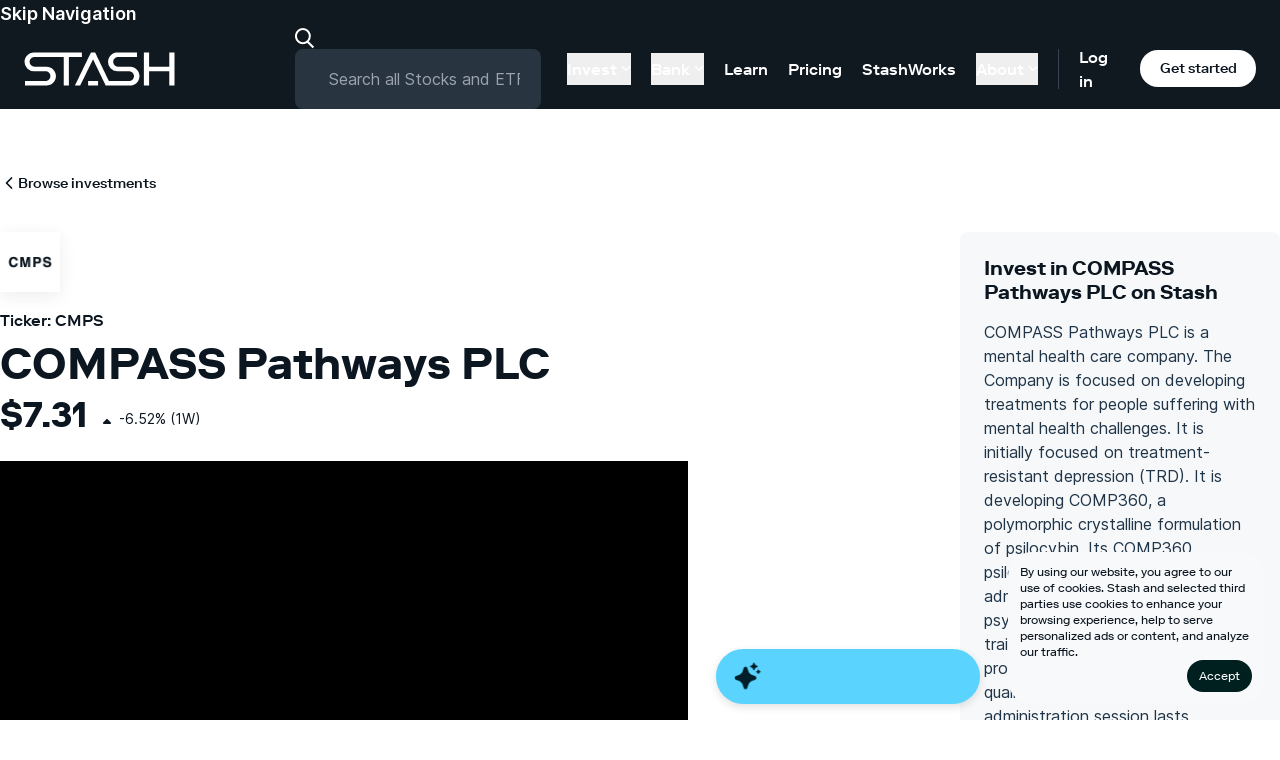

--- FILE ---
content_type: text/html;charset=UTF-8
request_url: https://www.stash.com/investments/stocks/compass-pathways-plc-cmps
body_size: 24336
content:
<!DOCTYPE html><html lang="en" data-react-helmet="lang"><head><meta charset="utf-8" data-next-head=""><meta name="viewport" content="width=device-width" data-next-head=""><link rel="preload" href="/marketing-web/_next/static/css/129418ebefd72de2.css" as="style"><link rel="stylesheet" href="/marketing-web/_next/static/css/129418ebefd72de2.css" data-n-g=""><noscript data-n-css=""></noscript><style></style><style data-styled="active" data-styled-version="6.1.13"></style><link rel="preload" as="image" imagesrcset="/_next/image?url=%2Fmarketing-web%2F_next%2Fstatic%2Fmedia%2Ficon-google-play.3db3a69f.png&amp;w=384&amp;q=75 1x, /_next/image?url=%2Fmarketing-web%2F_next%2Fstatic%2Fmedia%2Ficon-google-play.3db3a69f.png&amp;w=640&amp;q=75 2x" data-next-head=""><title></title><link rel="canonical" href="https://www.stash.com/investments/stocks/compass-pathways-plc-cmps" data-react-helmet="true"><meta name="description" content="Learn how to buy COMPASS Pathways PLC (CMPS) stock and many other stocks or ETFs on Stash. Purchase fractional shares at any dollar amount, no add-on commissions. " data-react-helmet="true"><meta property="og:image" content="" data-react-helmet="true"><meta property="og:title" content="How To Invest In COMPASS Pathways PLC Stock - CMPS Share Price Today &amp; News | Stash" data-react-helmet="true"><meta property="og:description" content="Learn how to buy COMPASS Pathways PLC (CMPS) stock and many other stocks or ETFs on Stash. Purchase fractional shares at any dollar amount, no add-on commissions. " data-react-helmet="true"><meta property="og:type" content="" data-react-helmet="true"><meta name="twitter:creator" content="stash.com" data-react-helmet="true"><meta name="twitter:title" content="How To Invest In COMPASS Pathways PLC Stock - CMPS Share Price Today &amp; News | Stash" data-react-helmet="true"><meta name="twitter:image" content="" data-react-helmet="true"><meta name="twitter:description" content="Learn how to buy COMPASS Pathways PLC (CMPS) stock and many other stocks or ETFs on Stash. Purchase fractional shares at any dollar amount, no add-on commissions. " data-react-helmet="true"><link as="script" rel="prefetch" href="/marketing-web/_next/static/chunks/pages/investments-48960d14a095b76f.js"><link as="script" rel="prefetch" href="/marketing-web/_next/static/chunks/pages/%5B...slug%5D-00fe2cf4b93c0cae.js"><link as="script" rel="prefetch" href="/marketing-web/_next/static/chunks/pages/learn-a326ae6c06a1bbae.js"><meta rel="x-prerender-render-id" content="58147b27-2f49-4609-be0f-1e57fef736c5" />
			<meta rel="x-prerender-render-at" content="2026-01-16T02:04:30.452Z" /><meta rel="x-prerender-request-id" content="77374987-c903-4252-86e2-444e73000cc1" />
      		<meta rel="x-prerender-request-at" content="2026-01-18T15:30:09.229Z" /></head><body class="theme-light"><div id="__next"><div class="sc-3223f249-0 laIkfF relative"><div class="nt-cmp-marker" style="display: none !important;"></div><div class="fixed bottom-0 left-0 right-0 flex flex-col z-[102]"><div class="rounded-24 relative right-16 bottom-16 ml-auto w-full max-w-256 p-contentXS flex flex-col items-center gap-contentXS bg-backgroundFixedWhite"><div class="group [&amp;>input[type=checkbox]]:hidden"><input id="cookies-consent-banner" type="checkbox" name="cookies-consent-banner"><p class="mt-0 text-12 font-regular leading-4 *:text-wrap"><span class="inline">By using our website, you agree to our use of cookies. </span><label for="cookies-consent-banner" class="inline group-has-[:checked]:hidden md:hidden underline underline-offset-2 cursor-pointer">Read more...</label><span class="hidden group-has-[:checked]:inline md:inline">Stash and selected third parties use cookies to enhance your browsing experience, help to serve personalized ads or content, and analyze our traffic.</span></p></div><div class="w-full md:max-w-256"><a data-testid="button-primary" class="flex justify-center items-center 
					primaryButton-medium rounded-[56px] font-bold min-w-128 max-w-256 px-32 py-16 
					  max-w-none w-fit ml-auto h-fit !rounded-16 min-w-fit !py-8 !px-contentXS text-12 font-regular leading-4 bg-[#002020] text-[#FFFFFF] hover:bg-[#002020]" href="/investments/[...slug]">Accept</a></div></div></div><header class="sc-3223f249-1 jGAmNd theme-dark bg-bgPrimary relative z-0"><a href="#content" class="sc-3223f249-5 jPeQkG text-textPrimary body18Semibold">Skip Navigation</a><div class="sc-3223f249-2 dRgKgM theme-dark bg-bgPrimary px-16 xl:px-24" maxwidth="100%"><div class="sc-3223f249-4 cfosJ flex items-center justify-between text-16 flex-wrap xl:py-0 lg:flex-nowrap"><div class="z-30 flex items-center justify-between w-full"><div class="flex items-center"><a aria-label="Stash" class="w-[75px] h-[17px] md:w-[151px] md:h-[34px] flex items-center justify-center" href="https://www.stash.com/"><div class="scale-50 md:scale-100 origin-center"><svg xmlns="http://www.w3.org/2000/svg" width="151" height="34" fill="none"><path fill="#fff" d="M9.962.392C4.484.392.5 4.966.5 9.83a9.45 9.45 0 0 0 9.462 9.492h11.583c2.488 0 4.874 2.008 4.874 4.749 0 2.739-2.135 4.98-4.874 4.98H.991v4.561h21.367c5.499 0 9.576-4.252 9.576-9.546 0-5.082-4.185-9.35-9.576-9.35H10.504a4.863 4.863 0 0 1-4.874-4.89c0-2.71 2.253-4.834 4.874-4.838h29.244V33.61h5.125V4.987h13.01V.39zM145.284.389v14.33h-20.188V.388h-5.216v33.219h5.216V19.313h20.188v14.295h5.216V.388zM74.077 29.015h-9.96v4.596h9.96z"></path><path fill="#fff" d="M105.899 14.715H94.045a4.863 4.863 0 0 1-4.874-4.892c0-2.709 2.253-4.833 4.874-4.837h19.063V.39L93.503.39c-5.48 0-9.462 4.574-9.462 9.437a9.45 9.45 0 0 0 9.462 9.492h11.582c2.488 0 4.875 2.008 4.875 4.749 0 2.739-2.135 4.98-4.875 4.98h-20.24L71.071.389h-4.076L50.89 33.61h5.23L69.038 7.303 81.724 33.61H105.9c5.499 0 9.574-4.252 9.574-9.546 0-5.082-4.185-9.35-9.576-9.35"></path></svg></div></a></div><div class="flex lg:hidden items-center"><a class="p-8 rounded-full" aria-label="Log in" href="https://app.stash.com/log-in"><svg xmlns="http://www.w3.org/2000/svg" width="15" height="15" fill="none" viewBox="0 0 14 14"><path fill="#fff" fill-rule="evenodd" d="M3.794 4.962a3.212 3.212 0 1 1 3.212 3.213 3.21 3.21 0 0 1-3.212-3.213M9.85 8.72a4.712 4.712 0 1 0-5.688 0 7.7 7.7 0 0 0-3.811 3.296.75.75 0 1 0 1.299.75 6.19 6.19 0 0 1 5.356-3.091 6.19 6.19 0 0 1 5.357 3.092.75.75 0 0 0 1.299-.75A7.7 7.7 0 0 0 9.85 8.72" clip-rule="evenodd"></path></svg></a><a class="signup mobile-nav-signup mx-16 tertiaryButton-small theme-light text-12 px-[13px] py-[6px]" href="https://app.stash.com/sign-up/">Sign&nbsp;up</a><button aria-label="Menu Toggle" class="sc-3223f249-3 PCjBD outline-none"><span></span></button></div></div><div class="sc-3223f249-6 cpMsYl mt-16 lg:mt-0 lg:ml-16 xl:ml-24 xl:mr-16 w-full"><form class="relative"><label class="mb-0" for="search-stocks-and-etfs"><svg xmlns="http://www.w3.org/2000/svg" width="20" height="21" fill="none" class="search-image"><path fill="currentColor" fill-rule="evenodd" d="M13.796 13.468a8.13 8.13 0 0 0 1.985-5.344c0-4.445-3.527-8.058-7.89-8.058C3.527.066 0 3.679 0 8.123s3.527 8.058 7.89 8.058a7.74 7.74 0 0 0 4.414-1.377l5.385 5.402 1.417-1.412zm-5.905.713C4.643 14.181 2 11.474 2 8.124s2.643-6.058 5.89-6.058c3.248 0 5.891 2.707 5.891 6.058s-2.643 6.057-5.89 6.057" clip-rule="evenodd"></path></svg><input id="search-stocks-and-etfs" placeholder="Search all Stocks and ETFs" class="rounded-8 pl-32 pr-4 w-full" type="search" value=""></label></form></div><nav class="sc-3223f249-9 kvFjsU hidden lg:flex h-full items-center"><ul class="h-full flex items-center label16 pr-[0px]"><li class="dropdown flex items-center h-full  [&amp;:last-child]:mr-[10px]"><button class="nav-link py-4 flex items-center border-none hover:text-textPlaceholder label16 mx-[10px]"><span class="transition">Invest</span><svg xmlns="http://www.w3.org/2000/svg" width="10" height="5" fill="none" viewBox="0 0 12 7" class="ml-4 w-[10px] h-[5px] duration-150"><path fill="currentColor" fill-rule="evenodd" d="M.293.293a1 1 0 0 1 1.414 0L6 4.586 10.293.293a1 1 0 1 1 1.414 1.414l-5 5a1 1 0 0 1-1.414 0l-5-5a1 1 0 0 1 0-1.414" clip-rule="evenodd"></path></svg></button><div class="sub-menu h-max invisible absolute left-0 top-full bg-bgPrimary py-64  w-full -translate-y-full -z-[1] transition-all duration-200 pointer-events-none theme-dark"><div class="max-w-4xl mx-auto flex items-stretch h-max"><div class="dropdown-menu w-3/4 pr-32"><div class="border-r border-[rgba(255,255,255,0.4)] h-full"><a class="flex border-0 mb-32 last:mb-0 max-w-md duration-300 transition-transform" href="/automated-investing"><div class="pr-16 w-64"><img alt="" loading="lazy" width="44" height="44" decoding="async" data-nimg="1" class="pt-8 min-h-[44px] min-w-[44px]" src="https://stashpublic.s3.amazonaws.com/jnld/images/bolt.svg" style=""></div><div class="flex-1"><span class="block title24 font-medium leading-[1.1] mb-[2px]">Automated investing.</span><span class="block label16 font-regular mb-4 leading-tight">Let us invest for you based on your goals.</span><span class="label16 text-[#009CEB]">Learn more →</span></div></a><a class="flex border-0 mb-32 last:mb-0 max-w-md duration-300 transition-transform" href="/invest"><div class="pr-16 w-64"><img alt="" loading="lazy" width="44" height="44" decoding="async" data-nimg="1" class="pt-8 min-h-[44px] min-w-[44px]" src="https://stashpublic.s3.amazonaws.com/jnld/images/coin.svg" style=""></div><div class="flex-1"><span class="block title24 font-medium leading-[1.1] mb-[2px]">Invest your way.</span><span class="block label16 font-regular mb-4 leading-tight">Choose your own stocks, ETFs, and more with expert guidance.</span><span class="label16 text-[#009CEB]">Learn more →</span></div></a></div></div><ul class="flex flex-1 flex-col"><li class="mb-24 last:mb-0"><a class="whitespace-nowrap border-0 hover:text-textPlaceholder text-[18px] font-regular " href="/custodial">Invest for kids</a></li><li class="mb-24 last:mb-0"><a class="whitespace-nowrap border-0 hover:text-textPlaceholder text-[18px] font-regular " href="/retire">Invest for retirement</a></li><li class="mb-24 last:mb-0"><a class="whitespace-nowrap border-0 hover:text-textPlaceholder text-[18px] font-regular " href="/invest/fractional-shares">Stocks</a></li><li class="mb-24 last:mb-0"><a class="whitespace-nowrap border-0 hover:text-textPlaceholder text-[18px] font-regular " href="/invest/etfs">ETFs</a></li><li class="mb-24 last:mb-0"><a class="whitespace-nowrap border-0 hover:text-textPlaceholder text-[18px] font-regular " href="/investments">Browse all investments</a></li></ul></div></div></li><li class="dropdown flex items-center h-full  [&amp;:last-child]:mr-[10px]"><button class="nav-link py-4 flex items-center border-none hover:text-textPlaceholder label16 mx-[10px]"><span class="transition">Bank</span><svg xmlns="http://www.w3.org/2000/svg" width="10" height="5" fill="none" viewBox="0 0 12 7" class="ml-4 w-[10px] h-[5px] duration-150"><path fill="currentColor" fill-rule="evenodd" d="M.293.293a1 1 0 0 1 1.414 0L6 4.586 10.293.293a1 1 0 1 1 1.414 1.414l-5 5a1 1 0 0 1-1.414 0l-5-5a1 1 0 0 1 0-1.414" clip-rule="evenodd"></path></svg></button><div class="sub-menu h-max invisible absolute left-0 top-full bg-bgPrimary py-64  w-full -translate-y-full -z-[1] transition-all duration-200 pointer-events-none theme-dark"><div class="max-w-4xl mx-auto flex items-stretch h-max"><div class="dropdown-menu w-3/4 pr-32"><div class="border-r border-[rgba(255,255,255,0.4)] h-full"><a class="flex border-0 mb-32 last:mb-0 max-w-md duration-300 transition-transform" href="/stock-back-debit-card"><div class="pr-16 w-64"><img alt="" loading="lazy" width="44" height="44" decoding="async" data-nimg="1" class="pt-8 min-h-[44px] min-w-[44px]" src="https://stashpublic.s3.amazonaws.com/jnld/images/card.svg" style=""></div><div class="flex-1"><span class="block title24 font-medium leading-[1.1] mb-[2px]">Earn up to 5% in stock <br class="desktop">as you spend.</span><span class="block label16 font-regular mb-4 leading-tight">Get the Stock-Back<sup>®</sup> Card—the debit card that rewards you with stock.<sup>1</sup></span><span class="label16 text-[#009CEB]">Learn more →</span></div></a></div></div><ul class="flex flex-1 flex-col"><li class="mb-24 last:mb-0"><a class="whitespace-nowrap border-0 hover:text-textPlaceholder text-[18px] font-regular " href="/online-banking">Banking</a></li><li class="mb-24 last:mb-0"><a class="whitespace-nowrap border-0 hover:text-textPlaceholder text-[18px] font-regular " href="/atm-locator">ATM Locator</a></li><li class="mb-24 last:mb-0"><a class="whitespace-nowrap border-0 hover:text-textPlaceholder text-[18px] font-regular " href="/early-direct-deposit">Get paid early</a></li></ul></div></div></li><li class=" flex items-center h-full  [&amp;:last-child]:mr-[10px]"><a class="nav-link py-4 flex border-none transition-colors hover:text-textPlaceholder mx-[10px]" href="/learn">Learn</a></li><li class=" flex items-center h-full  [&amp;:last-child]:mr-[10px]"><a class="nav-link py-4 flex border-none transition-colors hover:text-textPlaceholder mx-[10px]" href="/pricing">Pricing</a></li><li class=" flex items-center h-full  [&amp;:last-child]:mr-[10px]"><a class="nav-link py-4 flex border-none transition-colors hover:text-textPlaceholder mx-[10px]" href="/stashworks">StashWorks</a></li><li class="dropdown flex items-center h-full  [&amp;:last-child]:mr-[10px]"><button class="nav-link py-4 flex items-center border-none hover:text-textPlaceholder label16 mx-[10px]"><span class="transition">About</span><svg xmlns="http://www.w3.org/2000/svg" width="10" height="5" fill="none" viewBox="0 0 12 7" class="ml-4 w-[10px] h-[5px] duration-150"><path fill="currentColor" fill-rule="evenodd" d="M.293.293a1 1 0 0 1 1.414 0L6 4.586 10.293.293a1 1 0 1 1 1.414 1.414l-5 5a1 1 0 0 1-1.414 0l-5-5a1 1 0 0 1 0-1.414" clip-rule="evenodd"></path></svg></button><div class="sub-menu h-max invisible absolute left-0 top-full bg-bgPrimary py-64  w-full -translate-y-full -z-[1] transition-all duration-200 pointer-events-none theme-dark"><div class="max-w-4xl mx-auto flex items-stretch h-max"><div class="dropdown-menu w-3/4 pr-32"><div class="border-r border-[rgba(255,255,255,0.4)] h-full"><a class="flex border-0 mb-32 last:mb-0 max-w-md duration-300 transition-transform" href="https://ask.stash.com"><div class="pr-16 w-64"><img alt="" loading="lazy" width="44" height="44" decoding="async" data-nimg="1" class="pt-8 min-h-[44px] min-w-[44px]" src="https://stashpublic.s3.amazonaws.com/jnld/images/life-ring.svg" style=""></div><div class="flex-1"><span class="block title24 font-medium leading-[1.1] mb-[2px]">Support Center.</span><span class="block label16 font-regular mb-4 leading-tight">Get answers and contact Stash Support <br>about all things Stash.</span><span class="label16 text-[#009CEB]">Learn more →</span></div></a></div></div><ul class="flex flex-1 flex-col"><li class="mb-24 last:mb-0"><a class="whitespace-nowrap border-0 hover:text-textPlaceholder text-[18px] font-regular " href="/about">About Us</a></li><li class="mb-24 last:mb-0"><a class="whitespace-nowrap border-0 hover:text-textPlaceholder text-[18px] font-regular " href="/tax-center">Tax Center</a></li><li class="mb-24 last:mb-0"><a class="whitespace-nowrap border-0 hover:text-textPlaceholder text-[18px] font-regular " href="/party/navigate">StockParty</a></li></ul></div></div></li></ul><div class="flex h-40 items-center border-l border-borderPrimary pl-[20px]"><a class="mr-[20px] hover:text-textPlaceholder font-medium" href="https://app.stash.com/log-in/">Log in</a><a class="get-stash theme-light tertiaryButton-small block m-0 w-128" href="https://app.stash.com/sign-up/">Get started</a></div></nav></div></div><nav class="sc-3223f249-7 fEhcRN bg-bgPrimary absolute left-0 top-0 h-screen w-full pt-80 px-16 z-20 flex flex-col justify-between lg:hidden"><ul><li class="dropdown  mb-8 "><button class="nav-link title24 border-none flex items-center w-full"><span class="mr-[6px] transition">Invest</span><svg xmlns="http://www.w3.org/2000/svg" width="10" height="5" fill="none" viewBox="0 0 12 7" class="h-[7px] w-auto transition"><path fill="currentColor" fill-rule="evenodd" d="M.293.293a1 1 0 0 1 1.414 0L6 4.586 10.293.293a1 1 0 1 1 1.414 1.414l-5 5a1 1 0 0 1-1.414 0l-5-5a1 1 0 0 1 0-1.414" clip-rule="evenodd"></path></svg></button><div collapsed="true" aria-hidden="true" class="sc-7fc9242d-0 hYwPyk"><div class="pl-16 md:pl-24"><div class="max-w-4xl mx-auto flex flex-col mb-24"><div class="border-b border-[rgba(255,255,255,0.4)] w-full pt-24 pb-32 mb-24"><a class="flex border-0 mb-24 last:mb-0 max-w-lg" href="/automated-investing"><div class="pr-8 md:pr-16"><img alt="" loading="lazy" width="36" height="36" decoding="async" data-nimg="1" class="pt-4 w-[36px] h-[36px] block max-w-none" src="https://stashpublic.s3.amazonaws.com/jnld/images/bolt.svg" style=""></div><div><span class="block label16 leading-[1.1] mb-8 text-wrap">Automated investing.</span><span class="block label12 mb-4 font-regular leading-tight text-wrap">Let us invest for you based on your goals.</span><span class="label12 font-semibold text-[#009CEB]">Learn more →</span></div></a><a class="flex border-0 mb-24 last:mb-0 max-w-lg" href="/invest"><div class="pr-8 md:pr-16"><img alt="" loading="lazy" width="36" height="36" decoding="async" data-nimg="1" class="pt-4 w-[36px] h-[36px] block max-w-none" src="https://stashpublic.s3.amazonaws.com/jnld/images/coin.svg" style=""></div><div><span class="block label16 leading-[1.1] mb-8 text-wrap">Invest your way.</span><span class="block label12 mb-4 font-regular leading-tight text-wrap">Choose your own stocks, ETFs, and more with expert guidance.</span><span class="label12 font-semibold text-[#009CEB]">Learn more →</span></div></a></div><ul class="flex flex-col pl-[46px] md:pl-[52px]"><li class="mb-16 last:mb-0"><a class="whitespace-nowrap border-0 hover:text-textPlaceholder label16 font-regular " href="/custodial">Invest for kids</a></li><li class="mb-16 last:mb-0"><a class="whitespace-nowrap border-0 hover:text-textPlaceholder label16 font-regular " href="/retire">Invest for retirement</a></li><li class="mb-16 last:mb-0"><a class="whitespace-nowrap border-0 hover:text-textPlaceholder label16 font-regular " href="/invest/fractional-shares">Stocks</a></li><li class="mb-16 last:mb-0"><a class="whitespace-nowrap border-0 hover:text-textPlaceholder label16 font-regular " href="/invest/etfs">ETFs</a></li><li class="mb-16 last:mb-0"><a class="whitespace-nowrap border-0 hover:text-textPlaceholder label16 font-regular " href="/investments">Browse all investments</a></li></ul></div></div></div></li><li class="dropdown  mb-8 "><button class="nav-link title24 border-none flex items-center w-full"><span class="mr-[6px] transition">Bank</span><svg xmlns="http://www.w3.org/2000/svg" width="10" height="5" fill="none" viewBox="0 0 12 7" class="h-[7px] w-auto transition"><path fill="currentColor" fill-rule="evenodd" d="M.293.293a1 1 0 0 1 1.414 0L6 4.586 10.293.293a1 1 0 1 1 1.414 1.414l-5 5a1 1 0 0 1-1.414 0l-5-5a1 1 0 0 1 0-1.414" clip-rule="evenodd"></path></svg></button><div collapsed="true" aria-hidden="true" class="sc-7fc9242d-0 hYwPyk"><div class="pl-16 md:pl-24"><div class="max-w-4xl mx-auto flex flex-col mb-24"><div class="border-b border-[rgba(255,255,255,0.4)] w-full pt-24 pb-32 mb-24"><a class="flex border-0 mb-24 last:mb-0 max-w-lg" href="/stock-back-debit-card"><div class="pr-8 md:pr-16"><img alt="" loading="lazy" width="36" height="36" decoding="async" data-nimg="1" class="pt-4 w-[36px] h-[36px] block max-w-none" src="https://stashpublic.s3.amazonaws.com/jnld/images/card.svg" style=""></div><div><span class="block label16 leading-[1.1] mb-8 text-wrap">Earn up to 5% in stock <br class="desktop">as you spend.</span><span class="block label12 mb-4 font-regular leading-tight text-wrap">Get the Stock-Back<sup>®</sup> Card—the debit card that rewards you with stock.<sup>1</sup></span><span class="label12 font-semibold text-[#009CEB]">Learn more →</span></div></a></div><ul class="flex flex-col pl-[46px] md:pl-[52px]"><li class="mb-16 last:mb-0"><a class="whitespace-nowrap border-0 hover:text-textPlaceholder label16 font-regular " href="/online-banking">Banking</a></li><li class="mb-16 last:mb-0"><a class="whitespace-nowrap border-0 hover:text-textPlaceholder label16 font-regular " href="/atm-locator">ATM Locator</a></li><li class="mb-16 last:mb-0"><a class="whitespace-nowrap border-0 hover:text-textPlaceholder label16 font-regular " href="/early-direct-deposit">Get paid early</a></li></ul></div></div></div></li><li class=" mb-8 "><a class="nav-link title24 border-none flex hover:text-textPlaceholder transition-color duration-150" href="/learn">Learn</a></li><li class=" mb-8 "><a class="nav-link title24 border-none flex hover:text-textPlaceholder transition-color duration-150" href="/pricing">Pricing</a></li><li class=" mb-8 "><a class="nav-link title24 border-none flex hover:text-textPlaceholder transition-color duration-150" href="/stashworks">StashWorks</a></li><li class="dropdown  mb-8 "><button class="nav-link title24 border-none flex items-center w-full"><span class="mr-[6px] transition">About</span><svg xmlns="http://www.w3.org/2000/svg" width="10" height="5" fill="none" viewBox="0 0 12 7" class="h-[7px] w-auto transition"><path fill="currentColor" fill-rule="evenodd" d="M.293.293a1 1 0 0 1 1.414 0L6 4.586 10.293.293a1 1 0 1 1 1.414 1.414l-5 5a1 1 0 0 1-1.414 0l-5-5a1 1 0 0 1 0-1.414" clip-rule="evenodd"></path></svg></button><div collapsed="true" aria-hidden="true" class="sc-7fc9242d-0 hYwPyk"><div class="pl-16 md:pl-24"><div class="max-w-4xl mx-auto flex flex-col mb-24"><div class="border-b border-[rgba(255,255,255,0.4)] w-full pt-24 pb-32 mb-24"><a class="flex border-0 mb-24 last:mb-0 max-w-lg" href="https://ask.stash.com"><div class="pr-8 md:pr-16"><img alt="" loading="lazy" width="36" height="36" decoding="async" data-nimg="1" class="pt-4 w-[36px] h-[36px] block max-w-none" src="https://stashpublic.s3.amazonaws.com/jnld/images/life-ring.svg" style=""></div><div><span class="block label16 leading-[1.1] mb-8 text-wrap">Support Center.</span><span class="block label12 mb-4 font-regular leading-tight text-wrap">Get answers and contact Stash Support <br>about all things Stash.</span><span class="label12 font-semibold text-[#009CEB]">Learn more →</span></div></a></div><ul class="flex flex-col pl-[46px] md:pl-[52px]"><li class="mb-16 last:mb-0"><a class="whitespace-nowrap border-0 hover:text-textPlaceholder label16 font-regular " href="/about">About Us</a></li><li class="mb-16 last:mb-0"><a class="whitespace-nowrap border-0 hover:text-textPlaceholder label16 font-regular " href="/tax-center">Tax Center</a></li><li class="mb-16 last:mb-0"><a class="whitespace-nowrap border-0 hover:text-textPlaceholder label16 font-regular " href="/party/navigate">StockParty</a></li></ul></div></div></div></li></ul></nav></header><div width="0" height="0" id="content"></div></div><div id="sticky-cta-trigger"></div><main><div class="sc-bbf9ca5f-0 cBAWUC mx-auto"><div><div class="pt-32 md2:pt-64 mb-64 md2:mb-64"><div class="sc-bbf9ca5f-0 cBAWUC mx-auto"><div><div class="mb-8"><a href="/investments"><div class="inline-flex items-center"><svg xmlns="http://www.w3.org/2000/svg" width="1em" height="1em" fill="currentColor" stroke="currentColor" stroke-width="0" viewBox="0 0 512 512" class="sc-c2f08807-0 igA-dDz transition-all"><path stroke="none" d="M217.9 256 345 129c9.4-9.4 9.4-24.6 0-33.9-9.4-9.4-24.6-9.3-34 0L167 239c-9.1 9.1-9.3 23.7-.7 33.1L310.9 417c4.7 4.7 10.9 7 17 7s12.3-2.3 17-7c9.4-9.4 9.4-24.6 0-33.9z"></path></svg><p class="label14 inline">Browse investments</p></div></a></div><div class="flex mt-32 flex-col-reverse lg:flex-row"><div class="lg:mr-64 lg:pr-8 flex flex-col-reverse flex-1"><div class="mb-64  max-w-lg mx-auto lg:hidden"><div class="p-24 rounded-8 bg-bgSecondary mb-24"><div><h3 class="title20Bold mb-16">Invest in COMPASS Pathways PLC on Stash</h3><div class="text-textSecondary body16"><p class="mb-16">COMPASS Pathways PLC is a mental health care company. The Company is focused on developing treatments for people suffering with mental health challenges. It is initially focused on treatment-resistant depression (TRD). It is developing COMP360, a polymorphic crystalline formulation of psilocybin. Its COMP360 psilocybin therapy comprises administration of its COMP360 with psychological support from specially trained therapists with specific professional and educational qualifications. The psilocybin administration session lasts approximately six to eight hours, with patients supported by therapists in a non-directive manner. The psilocybin administration sessions are preceded by preparation sessions, in which patients are given a thorough orientation, and followed by integration sessions to help patients process the range of emotional and physical experiences facilitated by COMP360. The Company is developing COMP360 in conjunction with psychological support in a Phase-IIb trial.</p><div class="mb-16">To buy fractional shares of COMPASS Pathways PLC stock, you'll need to sign up for Stash and open a personal portfolio.<div class="inline-flex self-center relative px-4 py-2 cursor-pointer outline-none "><button class="sc-ed6f90f-0 qXwbk"><svg xmlns="http://www.w3.org/2000/svg" width="13" height="13" viewBox="0 0 12 12"><path fill="#D9E1E8" fill-rule="evenodd" d="M6 4.286a.857.857 0 1 1 0-1.714.857.857 0 0 1 0 1.714m.857 4.285a.857.857 0 1 1-1.714 0V6a.857.857 0 1 1 1.714 0zM6 0a6 6 0 1 0 0 12A6 6 0 0 0 6 0"></path></svg></button><div class="sc-ed6f90f-1 HymHm bg-bgActionTertiary text-textPrimary border border-borderPrimary shadow-16 rounded-8 p-16 body14 whitespace-normal hidden ">Stash allows you to purchase smaller pieces of investments, called fractional shares, rather than having to pay the full price for a whole share.</div></div></div></div></div><div class="text-textSecondary body16"><a href="https://app.stash.com/sign-up/welcome?ticker=CMPS&amp;utm_content=dot-com_investments_CMPS"><button type="button" class="primaryButton-medium mt-16">Sign up to invest in CMPS</button></a></div></div><div><button class="flex items-center mb-8 py-4"><p class="mr-8 body12">Disclaimer</p><svg xmlns="http://www.w3.org/2000/svg" width="1em" height="1em" fill="currentColor" stroke="currentColor" stroke-width="0" viewBox="0 0 512 512" class="sc-1aee6366-0 gszKAR transition origin-center"><path stroke="none" d="M217.9 256 345 129c9.4-9.4 9.4-24.6 0-33.9-9.4-9.4-24.6-9.3-34 0L167 239c-9.1 9.1-9.3 23.7-.7 33.1L310.9 417c4.7 4.7 10.9 7 17 7s12.3-2.3 17-7c9.4-9.4 9.4-24.6 0-33.9z"></path></svg></button><div collapsed="true" aria-hidden="true" class="sc-7fc9242d-0 hYwPyk"><p class="body12 text-textSecondary">Disclaimer: Any investment you’ve selected here, which may be available to Stash customers on the Stash platform, is intended to be used for informational purposes only, should not be relied upon as the sole basis for making any investment decision, and is not intended to be a recommendation or advice by Stash that is based on your investment time horizon and/or risk tolerance. This information should not be relied upon by the reader as research or investment advice regarding any issuer or security in particular. Investors who become Stash customers are offered investment advice and recommendations through various digital features such as Diversification Score Analysis based on what they tell us about their time horizon and risk tolerance. Investing Involves Risk.</p></div></div></div><div><img alt="COMPASS Pathways PLC" class="sc-501e996f-0 gjIkZD mb-16 shadow-16" height="60" width="60" src="https://d14aey5zg44n7g.cloudfront.net/stash_card_icons/65x65/CMPS_65x65@2x.png"><div class="mb-32 pb-24"><p class="label16 mb-4"><span>Ticker: CMPS</span></p><h2 class="display44Bold">COMPASS Pathways PLC</h2><div class="flex items-end mb-24"><h3 class="title36Bold mr-8 leading-tight">$7.31</h3><div class="flex mb-4"><div class="sc-a6e4a17c-0 byDeeh flex negative-percent"><svg width="24" height="24" viewBox="0 0 24 24" fill="none" xmlns="http://www.w3.org/2000/svg"><path fill-rule="evenodd" clip-rule="evenodd" d="M11.293 10.293a1 1 0 011.414 0l3 3A1 1 0 0115 15H9a1 1 0 01-.707-1.707l3-3z" fill="currentColor"></path></svg><p class="body14 whitespace-nowrap ">-6.52%</p></div><span class="body14 ml-4"> (1W)</span></div></div><div class="mb-32"><div class="relative"><div aspectratio="2.25" class="sc-6c8ea33b-1 jMZgzb"><svg width="688" height="305.77777777777777" class="sc-6c8ea33b-2 eFPoyG"><defs><filter id="whiteHalo" x="0" y="0"><feMorphology in="SourceAlpha" result="MORPH" operator="dilate" radius="2"></feMorphology><feColorMatrix in="MORPH" result="WHITENED" type="matrix" values="-1 1 1 1 1, 1 -1 1 1 1, 1 1 -1 1 1, 0 0 0 1 0"></feColorMatrix><feMerge><feMergeNode in="WHITENED"></feMergeNode><feMergeNode in="SourceGraphic"></feMergeNode></feMerge></filter></defs><g transform="translate(55, 20)"><g><g transform="translate(0,255.77777777777777)" class="x-axis" fill="none" font-size="10" font-family="sans-serif" text-anchor="middle"><path class="domain" stroke="#dcdcdc" d="M0.5,0.5H593.5" stroke-dasharray="8,6"></path><g class="tick" opacity="1" transform="translate(0.5,0)"><line stroke="currentColor" y2="6"></line><text fill="currentColor" y="9" dy="0.71em">Jan ’26</text></g><g class="tick" opacity="1" transform="translate(593.5,0)"><line stroke="currentColor" y2="6"></line><text fill="currentColor" y="9" dy="0.71em">Jan ’26</text></g></g><g class="y-axis" fill="none" font-size="10" font-family="sans-serif" text-anchor="end"><g class="tick" opacity="1" transform="translate(0,256.27777777777777)"><line stroke="#dcdcdc" x2="-593" stroke-dasharray="8,6" transform="translate(593,0)"></line><text fill="currentColor" x="-4" dy="0.32em">$7</text></g><g class="tick" opacity="1" transform="translate(0,-27.91975308641965)"><line stroke="#dcdcdc" x2="-593" stroke-dasharray="8,6" transform="translate(593,0)"></line><text fill="currentColor" x="-4" dy="0.32em">$8</text></g><g class="tick" opacity="1" transform="translate(0,-27.91975308641965)"><line stroke="rgb(220, 220, 220)" x2="-593" stroke-dasharray="8,6" transform="translate(593, 0)"></line><text fill="currentColor" x="-4" dy="0.32em">$8</text></g></g><path class="line" d="M0,22.736L68.335,79.575L136.671,193.254L341.677,255.778L410.013,150.625L478.348,76.733L546.684,167.677L593,167.677"></path><circle class="circle tooltipPoint" r="6" opacity="0" style="opacity: 0;"></circle></g><rect class="overlay" x="-55" y="-20" width="688" height="305.77777777777777"></rect></g></svg></div><div class="sc-6c8ea33b-0 lcWJTN absolute top-16 left-16 inline-flex flex-col items-center p-16 bg-bgSecondary pointer-events-none rounded-8 shadow-8" style="opacity: 0;"><p class="body18Semibold">$<span data-y-axis="true"></span></p><p class="body14"><span data-x-axis="true"></span></p></div></div></div><div class="mb-24"><div class="flex justify-between mx-auto max-w-sm"><button class="primaryButton-small py-4 px-16 shadow-none hover:bg-bgAlternate focus:outline-none">1W</button><button class="secondaryButton-small bg-bgPrimary py-4 px-16 shadow-none focus:outline-none">1M</button><button class="secondaryButton-small bg-bgPrimary py-4 px-16 shadow-none focus:outline-none">1Y</button><button class="secondaryButton-small bg-bgPrimary py-4 px-16 shadow-none focus:outline-none">5Y</button></div></div><div><button class="flex items-center mb-8 py-4"><p class="mr-8 body12">Disclosure</p><svg xmlns="http://www.w3.org/2000/svg" width="1em" height="1em" fill="currentColor" stroke="currentColor" stroke-width="0" viewBox="0 0 512 512" class="sc-1aee6366-0 gszKAR transition origin-center"><path stroke="none" d="M217.9 256 345 129c9.4-9.4 9.4-24.6 0-33.9-9.4-9.4-24.6-9.3-34 0L167 239c-9.1 9.1-9.3 23.7-.7 33.1L310.9 417c4.7 4.7 10.9 7 17 7s12.3-2.3 17-7c9.4-9.4 9.4-24.6 0-33.9z"></path></svg></button><div collapsed="true" aria-hidden="true" class="sc-7fc9242d-0 hYwPyk"><p id="historical-performance-disclosure" class="body12 text-textSecondary">The historical performance data for individual securities quoted on this website represents past performance reported as an average annual return for a given time horizon. Historical performance over the last 5 years, for example, is simply what the average return per year (compound annual growth rate) was for the investment over the past 5 years.
Historical performance data are provided “as is” and solely for information purposes, is not advice or for trading purposes, does not reflect an investment strategy, may be subject to pricing delays, should not be used for tax reporting, may not reflect actual performance, and are gross of Stash fees. Market data provided by Thomson Reuters (Refinitiv). ©2024 Thomson Reuters. Stash cannot and does not represent or guarantee that any of the information available via Refinitiv is accurate, reliable, current, complete or appropriate for your needs. This material does not contain sufficient information to support an investment decision and it should not be relied upon by you in evaluating the merits of investing in any securities or products. In addition, users should make an independent assessment of the legal, regulatory, tax, credit and accounting implications and determine performance and yield are not a reliable indicator of current and future results.</p></div></div></div><div><div class="mb-32 pb-16"><p class="title20 font-medium pb-8 border-b border-borderPrimary mb-16">CMPS Performance Breakdown</p><div class="flex justify-between mb-16 body16"><div class="flex items-center"><p class="text-textSecondary">Share Price</p>&nbsp;<div class="inline-flex self-center relative px-4 py-2 cursor-pointer outline-none "><button class="sc-ed6f90f-0 qXwbk"><svg xmlns="http://www.w3.org/2000/svg" width="13" height="13" viewBox="0 0 12 12"><path fill="#D9E1E8" fill-rule="evenodd" d="M6 4.286a.857.857 0 1 1 0-1.714.857.857 0 0 1 0 1.714m.857 4.285a.857.857 0 1 1-1.714 0V6a.857.857 0 1 1 1.714 0zM6 0a6 6 0 1 0 0 12A6 6 0 0 0 6 0"></path></svg></button><div class="sc-ed6f90f-1 HymHm bg-bgActionTertiary text-textPrimary border border-borderPrimary shadow-16 rounded-8 p-16 body14 whitespace-normal hidden ">The last publicly stated price for one share of an investment, updated every approximately 20 minutes during market hours (usually business days between 9:30 a.m. and 4:00 p.m. ET).</div></div></div><p class="text-textSecondary">$7.31</p></div><div class="flex justify-between mb-16 body16"><div class="flex items-center"><p class="text-textSecondary">Today's change</p>&nbsp;<div class="inline-flex self-center relative px-4 py-2 cursor-pointer outline-none "><button class="sc-ed6f90f-0 qXwbk"><svg xmlns="http://www.w3.org/2000/svg" width="13" height="13" viewBox="0 0 12 12"><path fill="#D9E1E8" fill-rule="evenodd" d="M6 4.286a.857.857 0 1 1 0-1.714.857.857 0 0 1 0 1.714m.857 4.285a.857.857 0 1 1-1.714 0V6a.857.857 0 1 1 1.714 0zM6 0a6 6 0 1 0 0 12A6 6 0 0 0 6 0"></path></svg></button><div class="sc-ed6f90f-1 HymHm bg-bgActionTertiary text-textPrimary border border-borderPrimary shadow-16 rounded-8 p-16 body14 whitespace-normal hidden ">This is how much an investment's price has changed over the last day of active trading. For example, if an investment's price was $10 yesterday, and today it rose to $11, you'd see a 1 day change of 10%.</div></div></div><div class="sc-a6e4a17c-0 byDeeh flex negative-percent"><svg width="24" height="24" viewBox="0 0 24 24" fill="none" xmlns="http://www.w3.org/2000/svg"><path fill-rule="evenodd" clip-rule="evenodd" d="M11.293 10.293a1 1 0 011.414 0l3 3A1 1 0 0115 15H9a1 1 0 01-.707-1.707l3-3z" fill="currentColor"></path></svg><p class="body14 whitespace-nowrap body16">-4.19%</p></div></div><div class="flex justify-between mb-16 body16"><div class="flex items-center"><p class="text-textSecondary">Year to date change (YTD)</p>&nbsp;<div class="inline-flex self-center relative px-4 py-2 cursor-pointer outline-none "><button class="sc-ed6f90f-0 qXwbk"><svg xmlns="http://www.w3.org/2000/svg" width="13" height="13" viewBox="0 0 12 12"><path fill="#D9E1E8" fill-rule="evenodd" d="M6 4.286a.857.857 0 1 1 0-1.714.857.857 0 0 1 0 1.714m.857 4.285a.857.857 0 1 1-1.714 0V6a.857.857 0 1 1 1.714 0zM6 0a6 6 0 1 0 0 12A6 6 0 0 0 6 0"></path></svg></button><div class="sc-ed6f90f-1 HymHm bg-bgActionTertiary text-textPrimary border border-borderPrimary shadow-16 rounded-8 p-16 body14 whitespace-normal hidden ">This is the performance of the investments since the start of the year, updated approximately every 20 minutes during market hours (usually business days between 9:30 a.m. and 4:00 p.m. ET).</div></div></div><div class="sc-a6e4a17c-0 byDeeh flex text-textPositive"><svg width="24" height="24" viewBox="0 0 24 24" fill="none" xmlns="http://www.w3.org/2000/svg"><path fill-rule="evenodd" clip-rule="evenodd" d="M11.293 10.293a1 1 0 011.414 0l3 3A1 1 0 0115 15H9a1 1 0 01-.707-1.707l3-3z" fill="currentColor"></path></svg><p class="body14 whitespace-nowrap body16">11.6%</p></div></div><div class="flex justify-between mb-16 body16"><div class="flex items-center"><p class="text-textSecondary">Dividend yield</p>&nbsp;<div class="inline-flex self-center relative px-4 py-2 cursor-pointer outline-none "><button class="sc-ed6f90f-0 qXwbk"><svg xmlns="http://www.w3.org/2000/svg" width="13" height="13" viewBox="0 0 12 12"><path fill="#D9E1E8" fill-rule="evenodd" d="M6 4.286a.857.857 0 1 1 0-1.714.857.857 0 0 1 0 1.714m.857 4.285a.857.857 0 1 1-1.714 0V6a.857.857 0 1 1 1.714 0zM6 0a6 6 0 1 0 0 12A6 6 0 0 0 6 0"></path></svg></button><div class="sc-ed6f90f-1 HymHm bg-bgActionTertiary text-textPrimary border border-borderPrimary shadow-16 rounded-8 p-16 body14 whitespace-normal hidden ">Some investments pay you profits or interest as you hold them. These payments are called dividends, and this value represents the dollar value as a percentage of the investment's share price.</div></div></div><p class="text-textSecondary">0.0</p></div><div class="flex justify-between mb-16 body16"><div class="flex items-center"><p class="text-textSecondary">Last dividend paid</p>&nbsp;<div class="inline-flex self-center relative px-4 py-2 cursor-pointer outline-none "><button class="sc-ed6f90f-0 qXwbk"><svg xmlns="http://www.w3.org/2000/svg" width="13" height="13" viewBox="0 0 12 12"><path fill="#D9E1E8" fill-rule="evenodd" d="M6 4.286a.857.857 0 1 1 0-1.714.857.857 0 0 1 0 1.714m.857 4.285a.857.857 0 1 1-1.714 0V6a.857.857 0 1 1 1.714 0zM6 0a6 6 0 1 0 0 12A6 6 0 0 0 6 0"></path></svg></button><div class="sc-ed6f90f-1 HymHm bg-bgActionTertiary text-textPrimary border border-borderPrimary shadow-16 rounded-8 p-16 body14 whitespace-normal hidden ">The dollar value per share that was paid out to shareholders.</div></div></div><p class="text-textSecondary">N/A</p></div><div class="flex justify-between mb-16 body16"><div class="flex items-center"><p class="text-textSecondary">Last dividend pay date</p>&nbsp;<div class="inline-flex self-center relative px-4 py-2 cursor-pointer outline-none "><button class="sc-ed6f90f-0 qXwbk"><svg xmlns="http://www.w3.org/2000/svg" width="13" height="13" viewBox="0 0 12 12"><path fill="#D9E1E8" fill-rule="evenodd" d="M6 4.286a.857.857 0 1 1 0-1.714.857.857 0 0 1 0 1.714m.857 4.285a.857.857 0 1 1-1.714 0V6a.857.857 0 1 1 1.714 0zM6 0a6 6 0 1 0 0 12A6 6 0 0 0 6 0"></path></svg></button><div class="sc-ed6f90f-1 HymHm bg-bgActionTertiary text-textPrimary border border-borderPrimary shadow-16 rounded-8 p-16 body14 whitespace-normal hidden ">The date shareholders were paid out for the last dividend issued.</div></div></div><p class="text-textSecondary">N/A</p></div></div><div><p class="title20 font-medium pb-8 border-b border-borderPrimary mb-16">About CMPS</p><div class="mb-24"><p class="body16 break-words">COMPASS Pathways PLC is a mental health care company. The Company is focused on developing treatments for people suffering with mental health challenges. It is initially focused on treatment-resistant depression (TRD). It is developing COMP360, a polymorphic crystalline formulation of psilocybin. Its COMP360 psilocybin therapy comprises administration of its COMP360 with psychological support from specially trained therapists with specific professional and educational qualifications. The psilocybin administration session lasts approximately six to eight hours, with patients supported by therapists in a non-directive manner. The psilocybin administration sessions are preceded by preparation sessions, in which patients are given a thorough orientation, and followed by integration sessions to help patients process the range of emotional and physical experiences facilitated by COMP360. The Company is developing COMP360 in conjunction with psychological support in a Phase-IIb trial.</p></div><div class="flex flex-wrap"><div class="pr-16 mb-24 md2:w-1/2 w-full"><p class="body16Semibold mb-4">COMPASS Pathways PLC Stock Ticker</p><p class="body16">CMPS</p></div><div class="mb-24 md2:w-1/2 w-full"><p class="body16Semibold mb-4">For more information</p><p class="body16"><a target="_blank" rel="noopener noreferrer" class="sc-e4b90781-0 jUljQX" href="https://compasspathways.com">https://compasspathways.com</a></p></div></div></div><div class="mt-32"><div><button class="flex items-center mb-8 py-4"><p class="mr-8 body12">Disclosure</p><svg xmlns="http://www.w3.org/2000/svg" width="1em" height="1em" fill="currentColor" stroke="currentColor" stroke-width="0" viewBox="0 0 512 512" class="sc-1aee6366-0 gszKAR transition origin-center"><path stroke="none" d="M217.9 256 345 129c9.4-9.4 9.4-24.6 0-33.9-9.4-9.4-24.6-9.3-34 0L167 239c-9.1 9.1-9.3 23.7-.7 33.1L310.9 417c4.7 4.7 10.9 7 17 7s12.3-2.3 17-7c9.4-9.4 9.4-24.6 0-33.9z"></path></svg></button><div collapsed="true" aria-hidden="true" class="sc-7fc9242d-0 hYwPyk"><p id="historical-performance-disclosure" class="body12 text-textSecondary">The historical performance data for individual securities quoted on this website represents past performance reported as an average annual return for a given time horizon. Historical performance over the last 5 years, for example, is simply what the average return per year (compound annual growth rate) was for the investment over the past 5 years.
Historical performance data are provided “as is” and solely for information purposes, is not advice or for trading purposes, does not reflect an investment strategy, may be subject to pricing delays, should not be used for tax reporting, may not reflect actual performance, and are gross of Stash fees. Market data provided by Thomson Reuters (Refinitiv). ©2024 Thomson Reuters. Stash cannot and does not represent or guarantee that any of the information available via Refinitiv is accurate, reliable, current, complete or appropriate for your needs. This material does not contain sufficient information to support an investment decision and it should not be relied upon by you in evaluating the merits of investing in any securities or products. In addition, users should make an independent assessment of the legal, regulatory, tax, credit and accounting implications and determine performance and yield are not a reliable indicator of current and future results.</p></div></div></div></div></div></div><div class="hidden lg:block max-w-xs"><div class="sc-501e996f-1 iedBXY sticky"><div class="p-24 rounded-8 bg-bgSecondary mb-24"><div><h1 class="title20Bold mb-16">Invest in COMPASS Pathways PLC on Stash</h1><div class="text-textSecondary body16"><p class="mb-16">COMPASS Pathways PLC is a mental health care company. The Company is focused on developing treatments for people suffering with mental health challenges. It is initially focused on treatment-resistant depression (TRD). It is developing COMP360, a polymorphic crystalline formulation of psilocybin. Its COMP360 psilocybin therapy comprises administration of its COMP360 with psychological support from specially trained therapists with specific professional and educational qualifications. The psilocybin administration session lasts approximately six to eight hours, with patients supported by therapists in a non-directive manner. The psilocybin administration sessions are preceded by preparation sessions, in which patients are given a thorough orientation, and followed by integration sessions to help patients process the range of emotional and physical experiences facilitated by COMP360. The Company is developing COMP360 in conjunction with psychological support in a Phase-IIb trial.</p><div class="mb-16">To buy fractional shares of COMPASS Pathways PLC stock, you'll need to sign up for Stash and open a personal portfolio.<div class="inline-flex self-center relative px-4 py-2 cursor-pointer outline-none "><button class="sc-ed6f90f-0 qXwbk"><svg xmlns="http://www.w3.org/2000/svg" width="13" height="13" viewBox="0 0 12 12"><path fill="#D9E1E8" fill-rule="evenodd" d="M6 4.286a.857.857 0 1 1 0-1.714.857.857 0 0 1 0 1.714m.857 4.285a.857.857 0 1 1-1.714 0V6a.857.857 0 1 1 1.714 0zM6 0a6 6 0 1 0 0 12A6 6 0 0 0 6 0"></path></svg></button><div class="sc-ed6f90f-1 HymHm bg-bgActionTertiary text-textPrimary border border-borderPrimary shadow-16 rounded-8 p-16 body14 whitespace-normal hidden ">Stash allows you to purchase smaller pieces of investments, called fractional shares, rather than having to pay the full price for a whole share.</div></div></div></div></div><div class="text-textSecondary body16"><a href="https://app.stash.com/sign-up/welcome?ticker=CMPS&amp;utm_content=dot-com_investments_CMPS"><button type="button" class="primaryButton-medium mt-16">Sign up to invest in CMPS</button></a></div></div><div><button class="flex items-center mb-8 py-4"><p class="mr-8 body12">Disclaimer</p><svg xmlns="http://www.w3.org/2000/svg" width="1em" height="1em" fill="currentColor" stroke="currentColor" stroke-width="0" viewBox="0 0 512 512" class="sc-1aee6366-0 gszKAR transition origin-center"><path stroke="none" d="M217.9 256 345 129c9.4-9.4 9.4-24.6 0-33.9-9.4-9.4-24.6-9.3-34 0L167 239c-9.1 9.1-9.3 23.7-.7 33.1L310.9 417c4.7 4.7 10.9 7 17 7s12.3-2.3 17-7c9.4-9.4 9.4-24.6 0-33.9z"></path></svg></button><div collapsed="true" aria-hidden="true" class="sc-7fc9242d-0 hYwPyk"><p class="body12 text-textSecondary">Disclaimer: Any investment you’ve selected here, which may be available to Stash customers on the Stash platform, is intended to be used for informational purposes only, should not be relied upon as the sole basis for making any investment decision, and is not intended to be a recommendation or advice by Stash that is based on your investment time horizon and/or risk tolerance. This information should not be relied upon by the reader as research or investment advice regarding any issuer or security in particular. Investors who become Stash customers are offered investment advice and recommendations through various digital features such as Diversification Score Analysis based on what they tell us about their time horizon and risk tolerance. Investing Involves Risk.</p></div></div></div></div></div></div></div></div></div></div><div class="sc-bbf9ca5f-0 cBAWUC mx-auto"><div><div class="mb-64 rounded-8 p-32 shadow-16 border border-borderPrimary"><div class="flex flex-col md:flex-row items-center md:items-start text-center md:text-left"><svg xmlns="http://www.w3.org/2000/svg" width="40" height="40" fill="none" class="mr-16 mb-16 md:mb-0 overflow-visible"><path stroke="currentColor" stroke-linecap="round" stroke-linejoin="round" stroke-width="2" d="M1.734 35.734 20.042 3.957 38.35 35.734H1.734"></path><path fill="currentColor" d="M19 30h2.571v-2.893H19zm2.357-9.536V15h-2.143v5.464l.429 4.822h1.286z"></path></svg><div><p class="title20Bold mb-8">Certain companies are volatile</p><div class="body16"><p>Certain companies can be volatile, meaning the stock price fluctuates significantly. Don’t put all your eggs into one basket and remember to keep the <a target="_self" rel="" class="underline" href="https://www.stash.com/learn/stash-way-investing-philosophy/">Stash Way</a> in mind when you invest.</p></div></div></div></div></div></div><div class="sc-bbf9ca5f-0 cBAWUC mx-auto"><div><div class="mb-64"><h3 class="title36Bold mb-16 leading-tight">COMPASS Pathways PLC stock news</h3><div class="mb-32"><button class="flex items-center mb-8 py-4"><p class="mr-8 body12">3rd Party News Disclosure</p><svg xmlns="http://www.w3.org/2000/svg" width="1em" height="1em" fill="currentColor" stroke="currentColor" stroke-width="0" viewBox="0 0 512 512" class="sc-1aee6366-0 gszKAR transition origin-center"><path stroke="none" d="M217.9 256 345 129c9.4-9.4 9.4-24.6 0-33.9-9.4-9.4-24.6-9.3-34 0L167 239c-9.1 9.1-9.3 23.7-.7 33.1L310.9 417c4.7 4.7 10.9 7 17 7s12.3-2.3 17-7c9.4-9.4 9.4-24.6 0-33.9z"></path></svg></button><div collapsed="true" aria-hidden="true" class="sc-7fc9242d-0 hYwPyk"><p class="body12 text-textSecondary">This site provides links to other third-party internet sites, which are identified, indexed and compiled through an automated process with no advance review by Stash. By directing users to the below third-party websites, Stash is not suggesting any endorsement, relationship, affiliation with any such websites.</p></div></div><div class="grid grid-cols-1 md2:grid-cols-2 gap-y-16 gap-x-64"><div class="mb-16 pb-32 md2:pb-0 border-b border-borderPrimary w-full md2:border-0"><a target="_blank" rel="noopener noreferrer" href="https://www.cnbc.com/2026/01/15/us-taiwan-chips-deal-china.html"><h6 class="mb-8 text-textSecondary body14">CNBC</h6><h5 class="mb-8 body18Semibold">Taiwan will invest $250 billion in U.S. chipmaking under new trade deal</h5><p class="sc-12bb0755-0 lcvjtT body16 mb-24">The U.S. and Taiwan have reached a trade agreement to build chips and chip factories on American soil. Taiwanese chip and technology companies will invest at least $250 billion in production capacity in the U.S.</p><p class="body12 text-textPlaceholder">about 7 hours ago</p></a></div><div class="mb-16 pb-32 md2:pb-0 border-b border-borderPrimary w-full md2:border-0"><a target="_blank" rel="noopener noreferrer" href="https://247wallst.com/investing/2026/01/15/5-ai-chip-stocks-most-exposed-to-trumps-new-25-tariff/?utm_source=snapi"><h6 class="mb-8 text-textSecondary body14">24/7 Wall Street</h6><h5 class="mb-8 body18Semibold">5 AI Chip Stocks Most Exposed to Trump's New 25% Tariff</h5><p class="sc-12bb0755-0 lcvjtT body16 mb-24">Trump's 25% tariff on AI chips landed the same day Taiwan Semiconductor Manufacturing Company (TSMC) posted blowout earnings and dismissed AI bubble fears.</p><p class="body12 text-textPlaceholder">about 4 hours ago</p></a></div><div class="mb-16 pb-32 md2:pb-0 border-b border-borderPrimary w-full md2:border-0"><a target="_blank" rel="noopener noreferrer" href="https://www.businessinsider.com/amazon-objection-saks-bankruptcy-financing-business-partnership-investment-2026-1"><h6 class="mb-8 text-textSecondary body14">Business Insider</h6><h5 class="mb-8 body18Semibold">Amazon is not happy with Saks</h5><p class="sc-12bb0755-0 lcvjtT body16 mb-24">Amazon is pushing back against Saks Global's bankruptcy financing plan. Saks Global filed for Chapter 11 bankruptcy protection this week.</p><p class="body12 text-textPlaceholder">about 7 hours ago</p></a></div><div class="mb-16 pb-32 md2:pb-0 border-b border-borderPrimary w-full md2:border-0"><a target="_blank" rel="noopener noreferrer" href="https://www.cnbc.com/2026/01/15/amazon-says-saks-investment-is-worthless-after-bankruptcy.html"><h6 class="mb-8 text-textSecondary body14">CNBC</h6><h5 class="mb-8 body18Semibold">Amazon threatens ‘drastic action' after Saks bankruptcy, says $475M stake is now worthless</h5><p class="sc-12bb0755-0 lcvjtT body16 mb-24">Amazon filed an objection to Saks Global's bankruptcy financing plan on the grounds it could harm creditors and push the tech company further down the repayment pecking order. The tech company invested $475 million into Saks's acquisition of Neiman Marcus, a stake it said is now effectively "worthless.</p><p class="body12 text-textPlaceholder">about 10 hours ago</p></a></div></div></div></div></div><div class="sc-bbf9ca5f-0 cBAWUC mx-auto"><div><div class="mb-64"><p class="title36Bold mb-48">Why invest with Stash?</p><div class="items flex justify-between flex-wrap flex-col md:flex-row"><div class="sc-e34b996b-0 kYJGrH item grid items-center w-full md:w-6/12 lg:w-1/3 mb-32 md:mb-64 idx_0"><div class="self-center justify-self-start w-32 h-32 lg:w-48 lg:h-48 md:mb-16 mr-16"><svg xmlns="http://www.w3.org/2000/svg" fill="none" viewBox="0 0 42 42"><path stroke="currentColor" stroke-linecap="round" stroke-linejoin="round" stroke-miterlimit="10" stroke-width="2" d="M8.49 25.9H3v10.08h5.49zm10.17-6.3h-5.49v16.38h5.49zm10.17-6.3h-5.49v22.68h5.49zM39 7h-5.49v28.98H39z"></path></svg></div><h3 class="self-normal m-0 col-start-2 md:col-start-1 lg:pr-64 title24Bold">Fractional shares</h3><p class="self-start col-start-2 md:col-start-1 md:pr-16 lg:pr-64 text-textSecondary">Thousands of stocks and ETFs. No investing minimums.</p></div><div class="sc-e34b996b-0 kYJGrH item grid items-center w-full md:w-6/12 lg:w-1/3 mb-32 md:mb-64 idx_0"><div class="self-center justify-self-start w-32 h-32 lg:w-48 lg:h-48 md:mb-16 mr-16"><svg xmlns="http://www.w3.org/2000/svg" fill="none" viewBox="0 0 42 42"><path stroke="currentColor" stroke-linecap="round" stroke-linejoin="round" stroke-width="2" d="M39 21c0-9.941-8.06-18-18-18S3 11.059 3 21c0 9.94 8.06 18 18 18s18-8.06 18-18" clip-rule="evenodd"></path><path stroke="currentColor" stroke-linecap="round" stroke-linejoin="round" stroke-width="2" d="m21 21.16-3.726 3.265-.003.003a4.48 4.48 0 0 1-3.093 1.235 4.5 4.5 0 1 1 2.967-7.882l.06.054 3.796 3.324z" clip-rule="evenodd"></path><path stroke="currentColor" stroke-linecap="round" stroke-linejoin="round" stroke-width="2" d="m21 21.16 3.729 3.268a4.5 4.5 0 1 0 .126-6.647l-.057.052-.933.817"></path></svg></div><h3 class="self-normal m-0 col-start-2 md:col-start-1 lg:pr-64 title24Bold">Unlimited trades</h3><p class="self-start col-start-2 md:col-start-1 md:pr-16 lg:pr-64 text-textSecondary">Plus no add-on trading commission fees.<sup>†</sup></p></div><div class="sc-e34b996b-0 kYJGrH item grid items-center w-full md:w-6/12 lg:w-1/3 mb-32 md:mb-64 idx_0"><div class="self-center justify-self-start w-32 h-32 lg:w-48 lg:h-48 md:mb-16 mr-16"><svg xmlns="http://www.w3.org/2000/svg" fill="none" viewBox="0 0 42 42"><path stroke="currentColor" stroke-linecap="round" stroke-linejoin="round" stroke-miterlimit="10" stroke-width="2" d="M21 39c9.941 0 18-8.059 18-18S30.941 3 21 3 3 11.059 3 21s8.059 18 18 18m0-36v18m0 0 17.5 3.5M21 21l8.5 15.5"></path></svg></div><h3 class="self-normal m-0 col-start-2 md:col-start-1 lg:pr-64 title24Bold">Diversification analysis</h3><p class="self-start col-start-2 md:col-start-1 md:pr-16 lg:pr-64 text-textSecondary">Custom investment recommendations can help you diversify.</p></div><div class="sc-e34b996b-0 kYJGrH item grid items-center w-full md:w-6/12 lg:w-1/3 mb-32 md:mb-64 idx_0"><div class="self-center justify-self-start w-32 h-32 lg:w-48 lg:h-48 md:mb-16 mr-16"><svg xmlns="http://www.w3.org/2000/svg" fill="none" viewBox="0 0 42 42"><path stroke="currentColor" stroke-linecap="round" stroke-linejoin="round" stroke-miterlimit="10" stroke-width="2" d="M33.404 23.44c.093-.466.093-.932.093-1.492v-.653C33.497 12.902 26.69 6 18.202 6S3 12.902 3 21.389a15.245 15.245 0 0 0 15.295 15.295c5.13 0 9.607-2.518 12.404-6.342"></path><path stroke="currentColor" stroke-linecap="round" stroke-linejoin="round" stroke-miterlimit="10" stroke-width="2" d="m39 18.31-5.503 5.41-5.503-5.41"></path></svg></div><h3 class="self-normal m-0 col-start-2 md:col-start-1 lg:pr-64 title24Bold">Automatic investing</h3><p class="self-start col-start-2 md:col-start-1 md:pr-16 lg:pr-64 text-textSecondary">Dividend reinvestment,<sup>8</sup> recurring investments, and more.</p></div><div class="sc-e34b996b-0 kYJGrH item grid items-center w-full md:w-6/12 lg:w-1/3 mb-32 md:mb-64 idx_0"><div class="self-center justify-self-start w-32 h-32 lg:w-48 lg:h-48 md:mb-16 mr-16"><svg xmlns="http://www.w3.org/2000/svg" fill="none" viewBox="0 0 40 40"><path stroke="currentColor" stroke-linecap="round" stroke-linejoin="round" stroke-miterlimit="10" stroke-width="2.085" d="M38 10H2v20.34h36z"></path><path stroke="currentColor" stroke-linecap="round" stroke-linejoin="round" stroke-miterlimit="10" stroke-width="2" d="M2 15h36v0z"></path></svg></div><h3 class="self-normal m-0 col-start-2 md:col-start-1 lg:pr-64 title24Bold">The Stock-Back® Card</h3><p class="self-start col-start-2 md:col-start-1 md:pr-16 lg:pr-64 text-textSecondary">We’ll give you matching stock in companies you shop at.<sup>1</sup></p></div><div class="sc-e34b996b-0 kYJGrH item grid items-center w-full md:w-6/12 lg:w-1/3 mb-32 md:mb-64 idx_0"><div class="self-center justify-self-start w-32 h-32 lg:w-48 lg:h-48 md:mb-16 mr-16"><svg xmlns="http://www.w3.org/2000/svg" fill="none" viewBox="0 0 42 42"><g stroke="currentColor" stroke-linejoin="round" stroke-miterlimit="10" stroke-width="2"><path d="m28.959 13.042-5.116 10.8-10.8 5.116 5.116-10.8z"></path><path d="M21 38.053c9.418 0 17.053-7.635 17.053-17.053S30.418 3.947 21 3.947 3.947 11.582 3.947 21 11.582 38.053 21 38.053z"></path></g></svg></div><h3 class="self-normal m-0 col-start-2 md:col-start-1 lg:pr-64 title24Bold">Learn how to invest</h3><p class="self-start col-start-2 md:col-start-1 md:pr-16 lg:pr-64 text-textSecondary">Get professional advice and education at every step.</p></div></div></div></div></div><div class="sc-bbf9ca5f-0 cBAWUC mx-auto"><div><div class="flex flex-col md:flex-row mb-64"><div class="flex-1 md:mr-64"><h3 class="title36Bold mb-32 leading-tight">How to buy COMPASS Pathways PLC stock on Stash</h3><div class="mb-32 bg-bgSecondary p-24 rounded-8"><button class="mb-16 cursor-pointer text-left focus:outline-none"><div class="flex title20Bold">1 Enter the amount you'd like to invest in COMPASS Pathways PLC stock, then proceed to checkout.<svg xmlns="http://www.w3.org/2000/svg" width="1em" height="1em" fill="currentColor" stroke="currentColor" stroke-width="0" viewBox="0 0 512 512" class="sc-2e25d2ff-0 gpJkAX transition-all	mt-4 ml-4"><path stroke="none" d="M217.9 256 345 129c9.4-9.4 9.4-24.6 0-33.9-9.4-9.4-24.6-9.3-34 0L167 239c-9.1 9.1-9.3 23.7-.7 33.1L310.9 417c4.7 4.7 10.9 7 17 7s12.3-2.3 17-7c9.4-9.4 9.4-24.6 0-33.9z"></path></svg></div></button><p color="textSecondary">Stash allows you to purchase smaller, more affordable pieces of investments (called fractional shares) rather than the whole share, which can be significantly more expensive.</p><div collapsed="true" aria-hidden="true" class="sc-7fc9242d-0 hYwPyk"><div class="mt-16"><p>COMPASS Pathways PLC’s share price is determined by its bid-ask spread, which is the difference between the price that buyers are willing to pay and the price that sellers are willing to accept. COMPASS Pathways PLC’s price can fluctuate throughout the course of each trading day—when you buy COMPASS Pathways PLC through Stash, we execute the market order during our next available trading window (we have two a day). At Stash, we don’t recommend trying to predict the market when buying investments. We believe it can be a better strategy to buy quality investments you believe in, then hang onto them.</p><p>Use our historic performance chart to see real-time COMPASS Pathways PLC stock price and the COMPASS Pathways PLC news feed to help further your research before investing in fractional shares with any dollar amount you choose.</p></div></div></div><div class="mb-32 bg-bgSecondary p-24 rounded-8"><button class="mb-16 cursor-pointer text-left focus:outline-none"><div class="flex title20Bold">2 Choose a Stash plan and set up your investment account in just a few minutes.<svg xmlns="http://www.w3.org/2000/svg" width="1em" height="1em" fill="currentColor" stroke="currentColor" stroke-width="0" viewBox="0 0 512 512" class="sc-2e25d2ff-0 gpJkAX transition-all	mt-4 ml-4"><path stroke="none" d="M217.9 256 345 129c9.4-9.4 9.4-24.6 0-33.9-9.4-9.4-24.6-9.3-34 0L167 239c-9.1 9.1-9.3 23.7-.7 33.1L310.9 417c4.7 4.7 10.9 7 17 7s12.3-2.3 17-7c9.4-9.4 9.4-24.6 0-33.9z"></path></svg></div></button><p color="textSecondary">Stash offers two subscription plans: Stash Growth and Stash+.</p><div collapsed="true" aria-hidden="true" class="sc-7fc9242d-0 hYwPyk"><div class="mt-16"><p>Each plan can help you reach different goals and offers a unique combination of financial accounts and features. All plans include access to a personal brokerage account—also known as your personal investment account. You can use your Stash personal portfolio to purchase any of the available investments on our platform, as well as access our suite of automatic saving and investing tools. <a href="https://www.stash.com/pricing">Learn more about Stash pricing</a>.</p></div></div></div><div class="mb-32 bg-bgSecondary p-24 rounded-8"><button class="mb-16 cursor-pointer text-left focus:outline-none"><div class="flex title20Bold">3 Once you’ve finished your account, your COMPASS Pathways PLC shares will be added to your new portfolio.<svg xmlns="http://www.w3.org/2000/svg" width="1em" height="1em" fill="currentColor" stroke="currentColor" stroke-width="0" viewBox="0 0 512 512" class="sc-2e25d2ff-0 gpJkAX transition-all	mt-4 ml-4"><path stroke="none" d="M217.9 256 345 129c9.4-9.4 9.4-24.6 0-33.9-9.4-9.4-24.6-9.3-34 0L167 239c-9.1 9.1-9.3 23.7-.7 33.1L310.9 417c4.7 4.7 10.9 7 17 7s12.3-2.3 17-7c9.4-9.4 9.4-24.6 0-33.9z"></path></svg></div></button><p color="textSecondary">Once your market order of COMPASS Pathways PLC stock is complete, you'll officially be a shareholder of COMPASS Pathways PLC!</p><div collapsed="true" aria-hidden="true" class="sc-7fc9242d-0 hYwPyk"><div class="mt-16"><p><code>You can continue to build your portfolio by buying more stocks and funds—there are hundreds of options on Stash.</code></p></div></div></div><p></p></div><div class="max-w-xs mx-auto"><div class="p-24 rounded-8 bg-bgSecondary mb-24"><div><h3 class="title20Bold mb-16">Invest in COMPASS Pathways PLC on Stash</h3><div class="text-textSecondary body16"><p class="mb-16">COMPASS Pathways PLC is a mental health care company. The Company is focused on developing treatments for people suffering with mental health challenges. It is initially focused on treatment-resistant depression (TRD). It is developing COMP360, a polymorphic crystalline formulation of psilocybin. Its COMP360 psilocybin therapy comprises administration of its COMP360 with psychological support from specially trained therapists with specific professional and educational qualifications. The psilocybin administration session lasts approximately six to eight hours, with patients supported by therapists in a non-directive manner. The psilocybin administration sessions are preceded by preparation sessions, in which patients are given a thorough orientation, and followed by integration sessions to help patients process the range of emotional and physical experiences facilitated by COMP360. The Company is developing COMP360 in conjunction with psychological support in a Phase-IIb trial.</p><div class="mb-16">To buy fractional shares of COMPASS Pathways PLC stock, you'll need to sign up for Stash and open a personal portfolio.<div class="inline-flex self-center relative px-4 py-2 cursor-pointer outline-none "><button class="sc-ed6f90f-0 qXwbk"><svg xmlns="http://www.w3.org/2000/svg" width="13" height="13" viewBox="0 0 12 12"><path fill="#D9E1E8" fill-rule="evenodd" d="M6 4.286a.857.857 0 1 1 0-1.714.857.857 0 0 1 0 1.714m.857 4.285a.857.857 0 1 1-1.714 0V6a.857.857 0 1 1 1.714 0zM6 0a6 6 0 1 0 0 12A6 6 0 0 0 6 0"></path></svg></button><div class="sc-ed6f90f-1 HymHm bg-bgActionTertiary text-textPrimary border border-borderPrimary shadow-16 rounded-8 p-16 body14 whitespace-normal hidden ">Stash allows you to purchase smaller pieces of investments, called fractional shares, rather than having to pay the full price for a whole share.</div></div></div></div></div><div class="text-textSecondary body16"><a href="https://app.stash.com/sign-up/welcome?ticker=CMPS&amp;utm_content=dot-com_investments_CMPS"><button type="button" class="primaryButton-medium mt-16">Sign up to invest in CMPS</button></a></div></div><div><button class="flex items-center mb-8 py-4"><p class="mr-8 body12">Disclaimer</p><svg xmlns="http://www.w3.org/2000/svg" width="1em" height="1em" fill="currentColor" stroke="currentColor" stroke-width="0" viewBox="0 0 512 512" class="sc-1aee6366-0 gszKAR transition origin-center"><path stroke="none" d="M217.9 256 345 129c9.4-9.4 9.4-24.6 0-33.9-9.4-9.4-24.6-9.3-34 0L167 239c-9.1 9.1-9.3 23.7-.7 33.1L310.9 417c4.7 4.7 10.9 7 17 7s12.3-2.3 17-7c9.4-9.4 9.4-24.6 0-33.9z"></path></svg></button><div collapsed="true" aria-hidden="true" class="sc-7fc9242d-0 hYwPyk"><p class="body12 text-textSecondary">Disclaimer: Any investment you’ve selected here, which may be available to Stash customers on the Stash platform, is intended to be used for informational purposes only, should not be relied upon as the sole basis for making any investment decision, and is not intended to be a recommendation or advice by Stash that is based on your investment time horizon and/or risk tolerance. This information should not be relied upon by the reader as research or investment advice regarding any issuer or security in particular. Investors who become Stash customers are offered investment advice and recommendations through various digital features such as Diversification Score Analysis based on what they tell us about their time horizon and risk tolerance. Investing Involves Risk.</p></div></div></div></div></div></div><div class="sc-bbf9ca5f-0 cBAWUC mx-auto"><div><div class="flex space-between flex-col md:flex-row items-center md:items-start mb-64"><div class="flex flex-col flex-1 md:mr-64"><p class="title36Bold mb-32 leading-tight">Stash resources for confident investing</p><a target="_blank" rel="noopener noreferrer" class="mb-32 pb-32 md:pb-0 border-b border-borderPrimary md:border-0" href="/learn/how-to-start-investing"><div class="flex items-center flex-row"><div class="sc-133ba3d9-0 jguMUW relative h-0 rounded-full md:rounded-8 overflow-hidden"><img alt="" loading="lazy" decoding="async" data-nimg="fill" class="absolute left-0 top-0 object-cover" sizes="(max-width: 1024px) 100vw" srcset="/_next/image?url=https%3A%2F%2F%2F%2Fimages.ctfassets.net%2Frb0flvpwcnag%2F3SXVLZWyKQu5ko9nSd4DHi%2F32b5c96bd88b109cf6025f850fb3b351%2Fhow-much-should-i-be-investing-hero-1.png&amp;w=640&amp;q=100 640w, /_next/image?url=https%3A%2F%2F%2F%2Fimages.ctfassets.net%2Frb0flvpwcnag%2F3SXVLZWyKQu5ko9nSd4DHi%2F32b5c96bd88b109cf6025f850fb3b351%2Fhow-much-should-i-be-investing-hero-1.png&amp;w=750&amp;q=100 750w, /_next/image?url=https%3A%2F%2F%2F%2Fimages.ctfassets.net%2Frb0flvpwcnag%2F3SXVLZWyKQu5ko9nSd4DHi%2F32b5c96bd88b109cf6025f850fb3b351%2Fhow-much-should-i-be-investing-hero-1.png&amp;w=828&amp;q=100 828w, /_next/image?url=https%3A%2F%2F%2F%2Fimages.ctfassets.net%2Frb0flvpwcnag%2F3SXVLZWyKQu5ko9nSd4DHi%2F32b5c96bd88b109cf6025f850fb3b351%2Fhow-much-should-i-be-investing-hero-1.png&amp;w=1080&amp;q=100 1080w, /_next/image?url=https%3A%2F%2F%2F%2Fimages.ctfassets.net%2Frb0flvpwcnag%2F3SXVLZWyKQu5ko9nSd4DHi%2F32b5c96bd88b109cf6025f850fb3b351%2Fhow-much-should-i-be-investing-hero-1.png&amp;w=1200&amp;q=100 1200w, /_next/image?url=https%3A%2F%2F%2F%2Fimages.ctfassets.net%2Frb0flvpwcnag%2F3SXVLZWyKQu5ko9nSd4DHi%2F32b5c96bd88b109cf6025f850fb3b351%2Fhow-much-should-i-be-investing-hero-1.png&amp;w=1920&amp;q=100 1920w, /_next/image?url=https%3A%2F%2F%2F%2Fimages.ctfassets.net%2Frb0flvpwcnag%2F3SXVLZWyKQu5ko9nSd4DHi%2F32b5c96bd88b109cf6025f850fb3b351%2Fhow-much-should-i-be-investing-hero-1.png&amp;w=2048&amp;q=100 2048w, /_next/image?url=https%3A%2F%2F%2F%2Fimages.ctfassets.net%2Frb0flvpwcnag%2F3SXVLZWyKQu5ko9nSd4DHi%2F32b5c96bd88b109cf6025f850fb3b351%2Fhow-much-should-i-be-investing-hero-1.png&amp;w=3840&amp;q=100 3840w" src="/_next/image?url=https%3A%2F%2F%2F%2Fimages.ctfassets.net%2Frb0flvpwcnag%2F3SXVLZWyKQu5ko9nSd4DHi%2F32b5c96bd88b109cf6025f850fb3b351%2Fhow-much-should-i-be-investing-hero-1.png&amp;w=3840&amp;q=100" style="position: absolute; height: 100%; width: 100%; inset: 0px; object-fit: cover; color: transparent;"></div><div class="flex flex-col ml-24 flex-1"><h4 class="title20Bold mb-8">How to start investing: a guide for beginners</h4><p class="body16 text-textSecondary"></p></div></div></a><a target="_blank" rel="noopener noreferrer" class="mb-32 pb-32 md:pb-0 border-b border-borderPrimary md:border-0" href="/learn/what-are-fractional-shares"><div class="flex items-center flex-row"><div class="sc-133ba3d9-0 jguMUW relative h-0 rounded-full md:rounded-8 overflow-hidden"><img loading="lazy" decoding="async" data-nimg="fill" class="absolute left-0 top-0 object-cover" alt="" sizes="(max-width: 1024px) 100vw" srcset="/_next/image?url=https%3A%2F%2F%2F%2Fimages.ctfassets.net%2Frb0flvpwcnag%2F1HX3ETKB6UvAYbTqagEYQY%2F91426b1f777e2e87fd14deee1daaa5fa%2Fwhat-are-fractional-shares-guide.png&amp;w=640&amp;q=100 640w, /_next/image?url=https%3A%2F%2F%2F%2Fimages.ctfassets.net%2Frb0flvpwcnag%2F1HX3ETKB6UvAYbTqagEYQY%2F91426b1f777e2e87fd14deee1daaa5fa%2Fwhat-are-fractional-shares-guide.png&amp;w=750&amp;q=100 750w, /_next/image?url=https%3A%2F%2F%2F%2Fimages.ctfassets.net%2Frb0flvpwcnag%2F1HX3ETKB6UvAYbTqagEYQY%2F91426b1f777e2e87fd14deee1daaa5fa%2Fwhat-are-fractional-shares-guide.png&amp;w=828&amp;q=100 828w, /_next/image?url=https%3A%2F%2F%2F%2Fimages.ctfassets.net%2Frb0flvpwcnag%2F1HX3ETKB6UvAYbTqagEYQY%2F91426b1f777e2e87fd14deee1daaa5fa%2Fwhat-are-fractional-shares-guide.png&amp;w=1080&amp;q=100 1080w, /_next/image?url=https%3A%2F%2F%2F%2Fimages.ctfassets.net%2Frb0flvpwcnag%2F1HX3ETKB6UvAYbTqagEYQY%2F91426b1f777e2e87fd14deee1daaa5fa%2Fwhat-are-fractional-shares-guide.png&amp;w=1200&amp;q=100 1200w, /_next/image?url=https%3A%2F%2F%2F%2Fimages.ctfassets.net%2Frb0flvpwcnag%2F1HX3ETKB6UvAYbTqagEYQY%2F91426b1f777e2e87fd14deee1daaa5fa%2Fwhat-are-fractional-shares-guide.png&amp;w=1920&amp;q=100 1920w, /_next/image?url=https%3A%2F%2F%2F%2Fimages.ctfassets.net%2Frb0flvpwcnag%2F1HX3ETKB6UvAYbTqagEYQY%2F91426b1f777e2e87fd14deee1daaa5fa%2Fwhat-are-fractional-shares-guide.png&amp;w=2048&amp;q=100 2048w, /_next/image?url=https%3A%2F%2F%2F%2Fimages.ctfassets.net%2Frb0flvpwcnag%2F1HX3ETKB6UvAYbTqagEYQY%2F91426b1f777e2e87fd14deee1daaa5fa%2Fwhat-are-fractional-shares-guide.png&amp;w=3840&amp;q=100 3840w" src="/_next/image?url=https%3A%2F%2F%2F%2Fimages.ctfassets.net%2Frb0flvpwcnag%2F1HX3ETKB6UvAYbTqagEYQY%2F91426b1f777e2e87fd14deee1daaa5fa%2Fwhat-are-fractional-shares-guide.png&amp;w=3840&amp;q=100" style="position: absolute; height: 100%; width: 100%; inset: 0px; object-fit: cover; color: transparent;"></div><div class="flex flex-col ml-24 flex-1"><h4 class="title20Bold mb-8">What Are Fractional Shares?</h4><p class="body16 text-textSecondary"></p></div></div></a><a target="_blank" rel="noopener noreferrer" class="mb-32 pb-32 md:pb-0 border-b border-borderPrimary md:border-0" href="/learn/how-to-read-a-stock-chart"><div class="flex items-center flex-row"><div class="sc-133ba3d9-0 jguMUW relative h-0 rounded-full md:rounded-8 overflow-hidden"><img loading="lazy" decoding="async" data-nimg="fill" class="absolute left-0 top-0 object-cover" alt="" sizes="(max-width: 1024px) 100vw" srcset="/_next/image?url=https%3A%2F%2F%2F%2Fimages.ctfassets.net%2Frb0flvpwcnag%2F6I9jm2QMxxZnLkXsh9WLwN%2F7ee45757c9db6977bd7cc3ef583fdc6a%2Fhow-to-read-a-stock-chart-hero.png&amp;w=640&amp;q=100 640w, /_next/image?url=https%3A%2F%2F%2F%2Fimages.ctfassets.net%2Frb0flvpwcnag%2F6I9jm2QMxxZnLkXsh9WLwN%2F7ee45757c9db6977bd7cc3ef583fdc6a%2Fhow-to-read-a-stock-chart-hero.png&amp;w=750&amp;q=100 750w, /_next/image?url=https%3A%2F%2F%2F%2Fimages.ctfassets.net%2Frb0flvpwcnag%2F6I9jm2QMxxZnLkXsh9WLwN%2F7ee45757c9db6977bd7cc3ef583fdc6a%2Fhow-to-read-a-stock-chart-hero.png&amp;w=828&amp;q=100 828w, /_next/image?url=https%3A%2F%2F%2F%2Fimages.ctfassets.net%2Frb0flvpwcnag%2F6I9jm2QMxxZnLkXsh9WLwN%2F7ee45757c9db6977bd7cc3ef583fdc6a%2Fhow-to-read-a-stock-chart-hero.png&amp;w=1080&amp;q=100 1080w, /_next/image?url=https%3A%2F%2F%2F%2Fimages.ctfassets.net%2Frb0flvpwcnag%2F6I9jm2QMxxZnLkXsh9WLwN%2F7ee45757c9db6977bd7cc3ef583fdc6a%2Fhow-to-read-a-stock-chart-hero.png&amp;w=1200&amp;q=100 1200w, /_next/image?url=https%3A%2F%2F%2F%2Fimages.ctfassets.net%2Frb0flvpwcnag%2F6I9jm2QMxxZnLkXsh9WLwN%2F7ee45757c9db6977bd7cc3ef583fdc6a%2Fhow-to-read-a-stock-chart-hero.png&amp;w=1920&amp;q=100 1920w, /_next/image?url=https%3A%2F%2F%2F%2Fimages.ctfassets.net%2Frb0flvpwcnag%2F6I9jm2QMxxZnLkXsh9WLwN%2F7ee45757c9db6977bd7cc3ef583fdc6a%2Fhow-to-read-a-stock-chart-hero.png&amp;w=2048&amp;q=100 2048w, /_next/image?url=https%3A%2F%2F%2F%2Fimages.ctfassets.net%2Frb0flvpwcnag%2F6I9jm2QMxxZnLkXsh9WLwN%2F7ee45757c9db6977bd7cc3ef583fdc6a%2Fhow-to-read-a-stock-chart-hero.png&amp;w=3840&amp;q=100 3840w" src="/_next/image?url=https%3A%2F%2F%2F%2Fimages.ctfassets.net%2Frb0flvpwcnag%2F6I9jm2QMxxZnLkXsh9WLwN%2F7ee45757c9db6977bd7cc3ef583fdc6a%2Fhow-to-read-a-stock-chart-hero.png&amp;w=3840&amp;q=100" style="position: absolute; height: 100%; width: 100%; inset: 0px; object-fit: cover; color: transparent;"></div><div class="flex flex-col ml-24 flex-1"><h4 class="title20Bold mb-8">How To Read a Stock Chart: A Beginner’s Guide + Stock Chart Glossary</h4><p class="body16 text-textSecondary"></p></div></div></a><a target="_blank" rel="noopener noreferrer" class="mb-32 pb-32 md:pb-0 border-b border-borderPrimary md:border-0" href="/learn/what-is-a-good-pe-ratio"><div class="flex items-center flex-row"><div class="sc-133ba3d9-0 jguMUW relative h-0 rounded-full md:rounded-8 overflow-hidden"><img loading="lazy" decoding="async" data-nimg="fill" class="absolute left-0 top-0 object-cover" alt="" sizes="(max-width: 1024px) 100vw" srcset="/_next/image?url=https%3A%2F%2F%2F%2Fimages.ctfassets.net%2Frb0flvpwcnag%2F20zfQDyfAwIDA5XeHTgMYS%2F6fe87730190247e12d7bc12165372b81%2FWhat-is-a-good-pe-ratio-jpg.webp&amp;w=640&amp;q=100 640w, /_next/image?url=https%3A%2F%2F%2F%2Fimages.ctfassets.net%2Frb0flvpwcnag%2F20zfQDyfAwIDA5XeHTgMYS%2F6fe87730190247e12d7bc12165372b81%2FWhat-is-a-good-pe-ratio-jpg.webp&amp;w=750&amp;q=100 750w, /_next/image?url=https%3A%2F%2F%2F%2Fimages.ctfassets.net%2Frb0flvpwcnag%2F20zfQDyfAwIDA5XeHTgMYS%2F6fe87730190247e12d7bc12165372b81%2FWhat-is-a-good-pe-ratio-jpg.webp&amp;w=828&amp;q=100 828w, /_next/image?url=https%3A%2F%2F%2F%2Fimages.ctfassets.net%2Frb0flvpwcnag%2F20zfQDyfAwIDA5XeHTgMYS%2F6fe87730190247e12d7bc12165372b81%2FWhat-is-a-good-pe-ratio-jpg.webp&amp;w=1080&amp;q=100 1080w, /_next/image?url=https%3A%2F%2F%2F%2Fimages.ctfassets.net%2Frb0flvpwcnag%2F20zfQDyfAwIDA5XeHTgMYS%2F6fe87730190247e12d7bc12165372b81%2FWhat-is-a-good-pe-ratio-jpg.webp&amp;w=1200&amp;q=100 1200w, /_next/image?url=https%3A%2F%2F%2F%2Fimages.ctfassets.net%2Frb0flvpwcnag%2F20zfQDyfAwIDA5XeHTgMYS%2F6fe87730190247e12d7bc12165372b81%2FWhat-is-a-good-pe-ratio-jpg.webp&amp;w=1920&amp;q=100 1920w, /_next/image?url=https%3A%2F%2F%2F%2Fimages.ctfassets.net%2Frb0flvpwcnag%2F20zfQDyfAwIDA5XeHTgMYS%2F6fe87730190247e12d7bc12165372b81%2FWhat-is-a-good-pe-ratio-jpg.webp&amp;w=2048&amp;q=100 2048w, /_next/image?url=https%3A%2F%2F%2F%2Fimages.ctfassets.net%2Frb0flvpwcnag%2F20zfQDyfAwIDA5XeHTgMYS%2F6fe87730190247e12d7bc12165372b81%2FWhat-is-a-good-pe-ratio-jpg.webp&amp;w=3840&amp;q=100 3840w" src="/_next/image?url=https%3A%2F%2F%2F%2Fimages.ctfassets.net%2Frb0flvpwcnag%2F20zfQDyfAwIDA5XeHTgMYS%2F6fe87730190247e12d7bc12165372b81%2FWhat-is-a-good-pe-ratio-jpg.webp&amp;w=3840&amp;q=100" style="position: absolute; height: 100%; width: 100%; inset: 0px; object-fit: cover; color: transparent;"></div><div class="flex flex-col ml-24 flex-1"><h4 class="title20Bold mb-8">What Is a Good P/E Ratio? A Beginner’s Guide</h4><p class="body16 text-textSecondary"></p></div></div></a></div></div></div></div><div class="sc-bbf9ca5f-0 cBAWUC mx-auto"><div><div class="mb-64"><h5 class="mb-12 title32Bold">More Health Care stocks</h5><div class="sc-4b4ce476-6 dQskYz max-w-full  "><div class="hidden md:block mt-20"><div class="slick-slider sc-4b4ce476-5 dgArlp slick-initialized" dir="ltr"><div class="slick-list"><div class="slick-track" style="width: 2464px; opacity: 1; transform: translate3d(0px, 0px, 0px);"><div data-index="0" class="slick-slide slick-active slick-current" tabindex="-1" aria-hidden="false" style="outline: none; width: 224px;"><div><a class="sc-4b4ce476-2 djdhid investment-tile overflow-hidden rounded-8 py-16 px-20 flex-col justify-between bg-bgSecondary" tabindex="-1" href="/investments/stocks/immunitybio-inc-ibrx" style="width: 100%; display: inline-block;"><img alt="Immunitybio Inc" loading="lazy" class="sc-4b4ce476-3 hDSOfM shadow-16 mb-24" height="60" width="60" src="https://d14aey5zg44n7g.cloudfront.net/stash_card_icons/65x65/IBRX_65x65@2x.png"><p class="body18Semibold mb-16">Immunitybio Inc</p><div class="sc-a6e4a17c-0 byDeeh flex text-textPositive"><svg width="24" height="24" viewBox="0 0 24 24" fill="none" xmlns="http://www.w3.org/2000/svg"><path fill-rule="evenodd" clip-rule="evenodd" d="M11.293 10.293a1 1 0 011.414 0l3 3A1 1 0 0115 15H9a1 1 0 01-.707-1.707l3-3z" fill="currentColor"></path></svg><p class="body14 whitespace-nowrap ">13.51%</p></div></a></div></div><div data-index="1" class="slick-slide slick-active" tabindex="-1" aria-hidden="false" style="outline: none; width: 224px;"><div><a class="sc-4b4ce476-2 djdhid investment-tile overflow-hidden rounded-8 py-16 px-20 flex-col justify-between bg-bgSecondary" tabindex="-1" href="/investments/stocks/ocular-therapeutix-inc-ocul" style="width: 100%; display: inline-block;"><img alt="Ocular Therapeutix Inc" loading="lazy" class="sc-4b4ce476-3 hDSOfM shadow-16 mb-24" height="60" width="60" src="https://d14aey5zg44n7g.cloudfront.net/stash_card_icons/65x65/OCUL_65x65@2x.png"><p class="body18Semibold mb-16">Ocular Therapeutix Inc</p><div class="sc-a6e4a17c-0 byDeeh flex text-textPositive"><svg width="24" height="24" viewBox="0 0 24 24" fill="none" xmlns="http://www.w3.org/2000/svg"><path fill-rule="evenodd" clip-rule="evenodd" d="M11.293 10.293a1 1 0 011.414 0l3 3A1 1 0 0115 15H9a1 1 0 01-.707-1.707l3-3z" fill="currentColor"></path></svg><p class="body14 whitespace-nowrap ">12.92%</p></div></a></div></div><div data-index="2" class="slick-slide slick-active" tabindex="-1" aria-hidden="false" style="outline: none; width: 224px;"><div><a class="sc-4b4ce476-2 djdhid investment-tile overflow-hidden rounded-8 py-16 px-20 flex-col justify-between bg-bgSecondary" tabindex="-1" href="/investments/stocks/penumbra-inc-pen" style="width: 100%; display: inline-block;"><img alt="Penumbra Inc" loading="lazy" class="sc-4b4ce476-3 hDSOfM shadow-16 mb-24" height="60" width="60" src="https://d14aey5zg44n7g.cloudfront.net/stash_card_icons/65x65/PEN_65x65@2x.png"><p class="body18Semibold mb-16">Penumbra Inc</p><div class="sc-a6e4a17c-0 byDeeh flex text-textPositive"><svg width="24" height="24" viewBox="0 0 24 24" fill="none" xmlns="http://www.w3.org/2000/svg"><path fill-rule="evenodd" clip-rule="evenodd" d="M11.293 10.293a1 1 0 011.414 0l3 3A1 1 0 0115 15H9a1 1 0 01-.707-1.707l3-3z" fill="currentColor"></path></svg><p class="body14 whitespace-nowrap ">12.08%</p></div></a></div></div><div data-index="3" class="slick-slide slick-active" tabindex="-1" aria-hidden="false" style="outline: none; width: 224px;"><div><a class="sc-4b4ce476-2 djdhid investment-tile overflow-hidden rounded-8 py-16 px-20 flex-col justify-between bg-bgSecondary" tabindex="-1" href="/investments/stocks/vaxart-inc-vxrt" style="width: 100%; display: inline-block;"><img alt="Vaxart, Inc." loading="lazy" class="sc-4b4ce476-3 hDSOfM shadow-16 mb-24" height="60" width="60" src="https://d14aey5zg44n7g.cloudfront.net/stash_card_icons/65x65/VXRT_65x65@2x.png"><p class="body18Semibold mb-16">Vaxart, Inc.</p><div class="sc-a6e4a17c-0 byDeeh flex text-textPositive"><svg width="24" height="24" viewBox="0 0 24 24" fill="none" xmlns="http://www.w3.org/2000/svg"><path fill-rule="evenodd" clip-rule="evenodd" d="M11.293 10.293a1 1 0 011.414 0l3 3A1 1 0 0115 15H9a1 1 0 01-.707-1.707l3-3z" fill="currentColor"></path></svg><p class="body14 whitespace-nowrap ">9.29%</p></div></a></div></div><div data-index="4" class="slick-slide slick-active" tabindex="-1" aria-hidden="false" style="outline: none; width: 224px;"><div><a class="sc-4b4ce476-2 djdhid investment-tile overflow-hidden rounded-8 py-16 px-20 flex-col justify-between bg-bgSecondary" tabindex="-1" href="/investments/stocks/atricure-inc-atrc" style="width: 100%; display: inline-block;"><img alt="AtriCure Inc" loading="lazy" class="sc-4b4ce476-3 hDSOfM shadow-16 mb-24" height="60" width="60" src="https://d14aey5zg44n7g.cloudfront.net/stash_card_icons/65x65/ATRC_65x65@2x.png"><p class="body18Semibold mb-16">AtriCure Inc</p><div class="sc-a6e4a17c-0 byDeeh flex text-textPositive"><svg width="24" height="24" viewBox="0 0 24 24" fill="none" xmlns="http://www.w3.org/2000/svg"><path fill-rule="evenodd" clip-rule="evenodd" d="M11.293 10.293a1 1 0 011.414 0l3 3A1 1 0 0115 15H9a1 1 0 01-.707-1.707l3-3z" fill="currentColor"></path></svg><p class="body14 whitespace-nowrap ">7.29%</p></div></a></div></div><div data-index="5" class="slick-slide" tabindex="-1" aria-hidden="true" style="outline: none; width: 224px;"><div><a class="sc-4b4ce476-2 djdhid investment-tile overflow-hidden rounded-8 py-16 px-20 flex-col justify-between bg-bgSecondary" tabindex="-1" href="/investments/stocks/eyepoint-inc-eypt" style="width: 100%; display: inline-block;"><img alt="EyePoint, Inc." loading="lazy" class="sc-4b4ce476-3 hDSOfM shadow-16 mb-24" height="60" width="60" src="https://d14aey5zg44n7g.cloudfront.net/stash_card_icons/65x65/EYPT_65x65@2x.png"><p class="body18Semibold mb-16">EyePoint, Inc.</p><div class="sc-a6e4a17c-0 byDeeh flex text-textPositive"><svg width="24" height="24" viewBox="0 0 24 24" fill="none" xmlns="http://www.w3.org/2000/svg"><path fill-rule="evenodd" clip-rule="evenodd" d="M11.293 10.293a1 1 0 011.414 0l3 3A1 1 0 0115 15H9a1 1 0 01-.707-1.707l3-3z" fill="currentColor"></path></svg><p class="body14 whitespace-nowrap ">5.4%</p></div></a></div></div><div data-index="6" class="slick-slide" tabindex="-1" aria-hidden="true" style="outline: none; width: 224px;"><div><a class="sc-4b4ce476-2 djdhid investment-tile overflow-hidden rounded-8 py-16 px-20 flex-col justify-between bg-bgSecondary" tabindex="-1" href="/investments/stocks/irhythm-technologies-inc-irtc" style="width: 100%; display: inline-block;"><img alt="iRhythm Technologies Inc" loading="lazy" class="sc-4b4ce476-3 hDSOfM shadow-16 mb-24" height="60" width="60" src="https://d14aey5zg44n7g.cloudfront.net/stash_card_icons/65x65/IRTC_65x65@2x.png"><p class="body18Semibold mb-16">iRhythm Technologies Inc</p><div class="sc-a6e4a17c-0 byDeeh flex text-textPositive"><svg width="24" height="24" viewBox="0 0 24 24" fill="none" xmlns="http://www.w3.org/2000/svg"><path fill-rule="evenodd" clip-rule="evenodd" d="M11.293 10.293a1 1 0 011.414 0l3 3A1 1 0 0115 15H9a1 1 0 01-.707-1.707l3-3z" fill="currentColor"></path></svg><p class="body14 whitespace-nowrap ">4.75%</p></div></a></div></div><div data-index="7" class="slick-slide" tabindex="-1" aria-hidden="true" style="outline: none; width: 224px;"><div><a class="sc-4b4ce476-2 djdhid investment-tile overflow-hidden rounded-8 py-16 px-20 flex-col justify-between bg-bgSecondary" tabindex="-1" href="/investments/stocks/compugen-ltd-cgen" style="width: 100%; display: inline-block;"><img alt="Compugen Ltd." loading="lazy" class="sc-4b4ce476-3 hDSOfM shadow-16 mb-24" height="60" width="60" src="https://d14aey5zg44n7g.cloudfront.net/stash_card_icons/65x65/CGEN_65x65@2x.png"><p class="body18Semibold mb-16">Compugen Ltd.</p><div class="sc-a6e4a17c-0 byDeeh flex text-textPositive"><svg width="24" height="24" viewBox="0 0 24 24" fill="none" xmlns="http://www.w3.org/2000/svg"><path fill-rule="evenodd" clip-rule="evenodd" d="M11.293 10.293a1 1 0 011.414 0l3 3A1 1 0 0115 15H9a1 1 0 01-.707-1.707l3-3z" fill="currentColor"></path></svg><p class="body14 whitespace-nowrap ">4.55%</p></div></a></div></div><div data-index="8" class="slick-slide" tabindex="-1" aria-hidden="true" style="outline: none; width: 224px;"><div><a class="sc-4b4ce476-2 djdhid investment-tile overflow-hidden rounded-8 py-16 px-20 flex-col justify-between bg-bgSecondary" tabindex="-1" href="/investments/stocks/personalis-inc-psnl" style="width: 100%; display: inline-block;"><img alt="Personalis Inc" loading="lazy" class="sc-4b4ce476-3 hDSOfM shadow-16 mb-24" height="60" width="60" src="https://d14aey5zg44n7g.cloudfront.net/stash_card_icons/65x65/PSNL_65x65@2x.png"><p class="body18Semibold mb-16">Personalis Inc</p><div class="sc-a6e4a17c-0 byDeeh flex text-textPositive"><svg width="24" height="24" viewBox="0 0 24 24" fill="none" xmlns="http://www.w3.org/2000/svg"><path fill-rule="evenodd" clip-rule="evenodd" d="M11.293 10.293a1 1 0 011.414 0l3 3A1 1 0 0115 15H9a1 1 0 01-.707-1.707l3-3z" fill="currentColor"></path></svg><p class="body14 whitespace-nowrap ">3.44%</p></div></a></div></div><div data-index="9" class="slick-slide" tabindex="-1" aria-hidden="true" style="outline: none; width: 224px;"><div><a class="sc-4b4ce476-2 djdhid investment-tile overflow-hidden rounded-8 py-16 px-20 flex-col justify-between bg-bgSecondary" tabindex="-1" href="/investments/stocks/tg-therapeutics-inc-tgtx" style="width: 100%; display: inline-block;"><img alt="TG Therapeutics, Inc." loading="lazy" class="sc-4b4ce476-3 hDSOfM shadow-16 mb-24" height="60" width="60" src="https://d14aey5zg44n7g.cloudfront.net/stash_card_icons/65x65/TGTX_65x65@2x.png"><p class="body18Semibold mb-16">TG Therapeutics, Inc.</p><div class="sc-a6e4a17c-0 byDeeh flex text-textPositive"><svg width="24" height="24" viewBox="0 0 24 24" fill="none" xmlns="http://www.w3.org/2000/svg"><path fill-rule="evenodd" clip-rule="evenodd" d="M11.293 10.293a1 1 0 011.414 0l3 3A1 1 0 0115 15H9a1 1 0 01-.707-1.707l3-3z" fill="currentColor"></path></svg><p class="body14 whitespace-nowrap ">3.28%</p></div></a></div></div><div data-index="10" class="slick-slide" tabindex="-1" aria-hidden="true" style="outline: none; width: 224px;"><div><a class="sc-4b4ce476-2 djdhid investment-tile overflow-hidden rounded-8 py-16 px-20 flex-col justify-between bg-bgSecondary" tabindex="-1" href="/investments/stocks/erasca-inc-eras" style="width: 100%; display: inline-block;"><img alt="Erasca Inc " loading="lazy" class="sc-4b4ce476-3 hDSOfM shadow-16 mb-24" height="60" width="60" src="https://d14aey5zg44n7g.cloudfront.net/stash_card_icons/65x65/ERAS_65x65@2x.png"><p class="body18Semibold mb-16">Erasca Inc </p><div class="sc-a6e4a17c-0 byDeeh flex text-textPositive"><svg width="24" height="24" viewBox="0 0 24 24" fill="none" xmlns="http://www.w3.org/2000/svg"><path fill-rule="evenodd" clip-rule="evenodd" d="M11.293 10.293a1 1 0 011.414 0l3 3A1 1 0 0115 15H9a1 1 0 01-.707-1.707l3-3z" fill="currentColor"></path></svg><p class="body14 whitespace-nowrap ">3.07%</p></div></a></div></div></div></div><button direction="right" class="sc-af308c0-1 fKhytj slick-arrow slick-next absolute top-0 bottom-0 flex items-center justify-center p-0 outline-none m-auto text-textActionPrimary bg-bgActionTertiary shadow-8 dark:bg-bgTargetTertiary" title="Next" style="display: flex;"><svg xmlns="http://www.w3.org/2000/svg" width="1em" height="1em" fill="currentColor" stroke="currentColor" stroke-width="0" viewBox="0 0 512 512" class="sc-af308c0-0 qjAgT"><path stroke="none" d="M217.9 256 345 129c9.4-9.4 9.4-24.6 0-33.9-9.4-9.4-24.6-9.3-34 0L167 239c-9.1 9.1-9.3 23.7-.7 33.1L310.9 417c4.7 4.7 10.9 7 17 7s12.3-2.3 17-7c9.4-9.4 9.4-24.6 0-33.9z"></path></svg></button></div></div><div class="md:hidden mt-24"><div class="sc-4b4ce476-4 hqAErs flex"><a class="sc-4b4ce476-2 djdhid investment-tile shadow-8 overflow-hidden rounded-8 py-16 px-20 flex-col justify-between border border-borderPrimary" href="/investments/stocks/immunitybio-inc-ibrx"><img alt="Immunitybio Inc" loading="lazy" class="sc-4b4ce476-3 hDSOfM shadow-16 mb-24" height="60" width="60" src="https://d14aey5zg44n7g.cloudfront.net/stash_card_icons/65x65/IBRX_65x65@2x.png"><p class="body18Semibold mb-16">Immunitybio Inc</p><div class="sc-a6e4a17c-0 byDeeh flex text-textPositive"><svg width="24" height="24" viewBox="0 0 24 24" fill="none" xmlns="http://www.w3.org/2000/svg"><path fill-rule="evenodd" clip-rule="evenodd" d="M11.293 10.293a1 1 0 011.414 0l3 3A1 1 0 0115 15H9a1 1 0 01-.707-1.707l3-3z" fill="currentColor"></path></svg><p class="body14 whitespace-nowrap ">13.51%</p></div></a><a class="sc-4b4ce476-2 djdhid investment-tile shadow-8 overflow-hidden rounded-8 py-16 px-20 flex-col justify-between border border-borderPrimary" href="/investments/stocks/ocular-therapeutix-inc-ocul"><img alt="Ocular Therapeutix Inc" loading="lazy" class="sc-4b4ce476-3 hDSOfM shadow-16 mb-24" height="60" width="60" src="https://d14aey5zg44n7g.cloudfront.net/stash_card_icons/65x65/OCUL_65x65@2x.png"><p class="body18Semibold mb-16">Ocular Therapeutix Inc</p><div class="sc-a6e4a17c-0 byDeeh flex text-textPositive"><svg width="24" height="24" viewBox="0 0 24 24" fill="none" xmlns="http://www.w3.org/2000/svg"><path fill-rule="evenodd" clip-rule="evenodd" d="M11.293 10.293a1 1 0 011.414 0l3 3A1 1 0 0115 15H9a1 1 0 01-.707-1.707l3-3z" fill="currentColor"></path></svg><p class="body14 whitespace-nowrap ">12.92%</p></div></a><a class="sc-4b4ce476-2 djdhid investment-tile shadow-8 overflow-hidden rounded-8 py-16 px-20 flex-col justify-between border border-borderPrimary" href="/investments/stocks/penumbra-inc-pen"><img alt="Penumbra Inc" loading="lazy" class="sc-4b4ce476-3 hDSOfM shadow-16 mb-24" height="60" width="60" src="https://d14aey5zg44n7g.cloudfront.net/stash_card_icons/65x65/PEN_65x65@2x.png"><p class="body18Semibold mb-16">Penumbra Inc</p><div class="sc-a6e4a17c-0 byDeeh flex text-textPositive"><svg width="24" height="24" viewBox="0 0 24 24" fill="none" xmlns="http://www.w3.org/2000/svg"><path fill-rule="evenodd" clip-rule="evenodd" d="M11.293 10.293a1 1 0 011.414 0l3 3A1 1 0 0115 15H9a1 1 0 01-.707-1.707l3-3z" fill="currentColor"></path></svg><p class="body14 whitespace-nowrap ">12.08%</p></div></a><a class="sc-4b4ce476-2 djdhid investment-tile shadow-8 overflow-hidden rounded-8 py-16 px-20 flex-col justify-between border border-borderPrimary" href="/investments/stocks/vaxart-inc-vxrt"><img alt="Vaxart, Inc." loading="lazy" class="sc-4b4ce476-3 hDSOfM shadow-16 mb-24" height="60" width="60" src="https://d14aey5zg44n7g.cloudfront.net/stash_card_icons/65x65/VXRT_65x65@2x.png"><p class="body18Semibold mb-16">Vaxart, Inc.</p><div class="sc-a6e4a17c-0 byDeeh flex text-textPositive"><svg width="24" height="24" viewBox="0 0 24 24" fill="none" xmlns="http://www.w3.org/2000/svg"><path fill-rule="evenodd" clip-rule="evenodd" d="M11.293 10.293a1 1 0 011.414 0l3 3A1 1 0 0115 15H9a1 1 0 01-.707-1.707l3-3z" fill="currentColor"></path></svg><p class="body14 whitespace-nowrap ">9.29%</p></div></a><a class="sc-4b4ce476-2 djdhid investment-tile shadow-8 overflow-hidden rounded-8 py-16 px-20 flex-col justify-between border border-borderPrimary" href="/investments/stocks/atricure-inc-atrc"><img alt="AtriCure Inc" loading="lazy" class="sc-4b4ce476-3 hDSOfM shadow-16 mb-24" height="60" width="60" src="https://d14aey5zg44n7g.cloudfront.net/stash_card_icons/65x65/ATRC_65x65@2x.png"><p class="body18Semibold mb-16">AtriCure Inc</p><div class="sc-a6e4a17c-0 byDeeh flex text-textPositive"><svg width="24" height="24" viewBox="0 0 24 24" fill="none" xmlns="http://www.w3.org/2000/svg"><path fill-rule="evenodd" clip-rule="evenodd" d="M11.293 10.293a1 1 0 011.414 0l3 3A1 1 0 0115 15H9a1 1 0 01-.707-1.707l3-3z" fill="currentColor"></path></svg><p class="body14 whitespace-nowrap ">7.29%</p></div></a><a class="sc-4b4ce476-2 djdhid investment-tile shadow-8 overflow-hidden rounded-8 py-16 px-20 flex-col justify-between border border-borderPrimary" href="/investments/stocks/eyepoint-inc-eypt"><img alt="EyePoint, Inc." loading="lazy" class="sc-4b4ce476-3 hDSOfM shadow-16 mb-24" height="60" width="60" src="https://d14aey5zg44n7g.cloudfront.net/stash_card_icons/65x65/EYPT_65x65@2x.png"><p class="body18Semibold mb-16">EyePoint, Inc.</p><div class="sc-a6e4a17c-0 byDeeh flex text-textPositive"><svg width="24" height="24" viewBox="0 0 24 24" fill="none" xmlns="http://www.w3.org/2000/svg"><path fill-rule="evenodd" clip-rule="evenodd" d="M11.293 10.293a1 1 0 011.414 0l3 3A1 1 0 0115 15H9a1 1 0 01-.707-1.707l3-3z" fill="currentColor"></path></svg><p class="body14 whitespace-nowrap ">5.4%</p></div></a><a class="sc-4b4ce476-2 djdhid investment-tile shadow-8 overflow-hidden rounded-8 py-16 px-20 flex-col justify-between border border-borderPrimary" href="/investments/stocks/irhythm-technologies-inc-irtc"><img alt="iRhythm Technologies Inc" loading="lazy" class="sc-4b4ce476-3 hDSOfM shadow-16 mb-24" height="60" width="60" src="https://d14aey5zg44n7g.cloudfront.net/stash_card_icons/65x65/IRTC_65x65@2x.png"><p class="body18Semibold mb-16">iRhythm Technologies Inc</p><div class="sc-a6e4a17c-0 byDeeh flex text-textPositive"><svg width="24" height="24" viewBox="0 0 24 24" fill="none" xmlns="http://www.w3.org/2000/svg"><path fill-rule="evenodd" clip-rule="evenodd" d="M11.293 10.293a1 1 0 011.414 0l3 3A1 1 0 0115 15H9a1 1 0 01-.707-1.707l3-3z" fill="currentColor"></path></svg><p class="body14 whitespace-nowrap ">4.75%</p></div></a><a class="sc-4b4ce476-2 djdhid investment-tile shadow-8 overflow-hidden rounded-8 py-16 px-20 flex-col justify-between border border-borderPrimary" href="/investments/stocks/compugen-ltd-cgen"><img alt="Compugen Ltd." loading="lazy" class="sc-4b4ce476-3 hDSOfM shadow-16 mb-24" height="60" width="60" src="https://d14aey5zg44n7g.cloudfront.net/stash_card_icons/65x65/CGEN_65x65@2x.png"><p class="body18Semibold mb-16">Compugen Ltd.</p><div class="sc-a6e4a17c-0 byDeeh flex text-textPositive"><svg width="24" height="24" viewBox="0 0 24 24" fill="none" xmlns="http://www.w3.org/2000/svg"><path fill-rule="evenodd" clip-rule="evenodd" d="M11.293 10.293a1 1 0 011.414 0l3 3A1 1 0 0115 15H9a1 1 0 01-.707-1.707l3-3z" fill="currentColor"></path></svg><p class="body14 whitespace-nowrap ">4.55%</p></div></a><a class="sc-4b4ce476-2 djdhid investment-tile shadow-8 overflow-hidden rounded-8 py-16 px-20 flex-col justify-between border border-borderPrimary" href="/investments/stocks/personalis-inc-psnl"><img alt="Personalis Inc" loading="lazy" class="sc-4b4ce476-3 hDSOfM shadow-16 mb-24" height="60" width="60" src="https://d14aey5zg44n7g.cloudfront.net/stash_card_icons/65x65/PSNL_65x65@2x.png"><p class="body18Semibold mb-16">Personalis Inc</p><div class="sc-a6e4a17c-0 byDeeh flex text-textPositive"><svg width="24" height="24" viewBox="0 0 24 24" fill="none" xmlns="http://www.w3.org/2000/svg"><path fill-rule="evenodd" clip-rule="evenodd" d="M11.293 10.293a1 1 0 011.414 0l3 3A1 1 0 0115 15H9a1 1 0 01-.707-1.707l3-3z" fill="currentColor"></path></svg><p class="body14 whitespace-nowrap ">3.44%</p></div></a><a class="sc-4b4ce476-2 djdhid investment-tile shadow-8 overflow-hidden rounded-8 py-16 px-20 flex-col justify-between border border-borderPrimary" href="/investments/stocks/tg-therapeutics-inc-tgtx"><img alt="TG Therapeutics, Inc." loading="lazy" class="sc-4b4ce476-3 hDSOfM shadow-16 mb-24" height="60" width="60" src="https://d14aey5zg44n7g.cloudfront.net/stash_card_icons/65x65/TGTX_65x65@2x.png"><p class="body18Semibold mb-16">TG Therapeutics, Inc.</p><div class="sc-a6e4a17c-0 byDeeh flex text-textPositive"><svg width="24" height="24" viewBox="0 0 24 24" fill="none" xmlns="http://www.w3.org/2000/svg"><path fill-rule="evenodd" clip-rule="evenodd" d="M11.293 10.293a1 1 0 011.414 0l3 3A1 1 0 0115 15H9a1 1 0 01-.707-1.707l3-3z" fill="currentColor"></path></svg><p class="body14 whitespace-nowrap ">3.28%</p></div></a><a class="sc-4b4ce476-2 djdhid investment-tile shadow-8 overflow-hidden rounded-8 py-16 px-20 flex-col justify-between border border-borderPrimary" href="/investments/stocks/erasca-inc-eras"><img alt="Erasca Inc " loading="lazy" class="sc-4b4ce476-3 hDSOfM shadow-16 mb-24" height="60" width="60" src="https://d14aey5zg44n7g.cloudfront.net/stash_card_icons/65x65/ERAS_65x65@2x.png"><p class="body18Semibold mb-16">Erasca Inc </p><div class="sc-a6e4a17c-0 byDeeh flex text-textPositive"><svg width="24" height="24" viewBox="0 0 24 24" fill="none" xmlns="http://www.w3.org/2000/svg"><path fill-rule="evenodd" clip-rule="evenodd" d="M11.293 10.293a1 1 0 011.414 0l3 3A1 1 0 0115 15H9a1 1 0 01-.707-1.707l3-3z" fill="currentColor"></path></svg><p class="body14 whitespace-nowrap ">3.07%</p></div></a></div></div></div><div class="flex justify-end mt-8"><a class="sc-e51f74be-1 ePWuRm" href="/investments/health-care/"><div class="flex items-center"><p class="body14">View All</p><svg xmlns="http://www.w3.org/2000/svg" width="1em" height="1em" fill="currentColor" stroke="currentColor" stroke-width="0" viewBox="0 0 512 512" class="sc-e51f74be-0 djExvV"><path stroke="none" d="M217.9 256 345 129c9.4-9.4 9.4-24.6 0-33.9-9.4-9.4-24.6-9.3-34 0L167 239c-9.1 9.1-9.3 23.7-.7 33.1L310.9 417c4.7 4.7 10.9 7 17 7s12.3-2.3 17-7c9.4-9.4 9.4-24.6 0-33.9z"></path></svg></div></a></div></div></div></div></main><footer role="navigation" aria-label="footer links" class="sc-3fb8951e-0 hrRLcX pt-48 sm:py-64 z-10 bg-bgSecondary"><div class="sc-3fb8951e-1 jNVeKy"><div class="flex justify-between flex-start mb-48 flex-col md:flex-row"><nav class="flex flex-1 flex-col md:flex-row md:mr-32 justify-between"><div class="links mb-16 sm:mb-0 md:px-8"><p class="font-bold pb-24 text-textSecondary text-14">Accounts</p><a class="pb-16 block hover:underline text-textPrimary body14" href="/brokerage-account">Individual Brokerage</a><a class="pb-16 block hover:underline text-textPrimary body14" href="/retire">Retirement Accounts</a><a class="pb-16 block hover:underline text-textPrimary body14" href="/custodial">Custodial Accounts</a><a class="pb-16 block hover:underline text-textPrimary body14" href="/stashworks">For Employers</a></div><div class="links mb-16 sm:mb-0 md:px-8"><p class="font-bold pb-24 text-textSecondary text-14">Invest</p><a class="pb-16 block hover:underline text-textPrimary body14" href="/invest">Self-directed Investing</a><a class="pb-16 block hover:underline text-textPrimary body14" href="/automated-investing">Automated Investing</a><a class="pb-16 block hover:underline text-textPrimary body14" href="/investments/stocks">Stocks</a><a class="pb-16 block hover:underline text-textPrimary body14" href="/invest/etfs">ETFs</a><a class="pb-16 block hover:underline text-textPrimary body14" href="/party">Stock party</a><a class="pb-16 block hover:underline text-textPrimary body14" href="/investments">Browse all investments</a></div><div class="links mb-16 sm:mb-0 md:px-8"><p class="font-bold pb-24 text-textSecondary text-14">Bank</p><a class="pb-16 block hover:underline text-textPrimary body14" href="/mobile-banking">Mobile banking</a><a class="pb-16 block hover:underline text-textPrimary body14" href="/stock-back-debit-card">Stock-Back Card<sup>®</sup></a><a class="pb-16 block hover:underline text-textPrimary body14" href="/early-direct-deposit">Early Direct Deposit</a><a class="pb-16 block hover:underline text-textPrimary body14" href="/atm-locator">ATM locator</a></div><div class="links mb-16 sm:mb-0 md:px-8"><p class="font-bold pb-24 text-textSecondary text-14">Resources</p><a class="pb-16 block hover:underline text-textPrimary body14" href="/learn">Learning Center</a><a class="pb-16 block hover:underline text-textPrimary body14" href="/learn/how-to-start-investing/">How to start investing</a><a class="pb-16 block hover:underline text-textPrimary body14" href="/learn/how-to-invest-in-stocks/">How to invest in stocks</a><a class="pb-16 block hover:underline text-textPrimary body14" href="/retirement-calculator">Retirement Calculator</a><a class="pb-16 block hover:underline text-textPrimary body14" href="/compound-interest-calculator">Compound interest calculator</a></div><div class="links mb-16 sm:mb-0 md:px-8"><p class="font-bold pb-24 text-textSecondary text-14">Useful links</p><a class="pb-16 block hover:underline text-textPrimary body14" href="/security">Safety and security</a><a class="pb-16 block hover:underline text-textPrimary body14" href="/tax-center">Tax Center</a><a class="pb-16 block hover:underline text-textPrimary body14" href="/learn/introducing-stash-core/">Stash Core</a><a class="pb-16 block hover:underline text-textPrimary body14" href="https://status.stash.com">System status</a><a class="pb-16 block hover:underline text-textPrimary body14" href="https://ask.stash.com/">Help</a></div><div class="links mb-16 sm:mb-0 md:px-8"><p class="font-bold pb-24 text-textSecondary text-14">Company</p><a class="pb-16 block hover:underline text-textPrimary body14" href="/about">About</a><a class="pb-16 block hover:underline text-textPrimary body14" href="/careers">Careers</a><a class="pb-16 block hover:underline text-textPrimary body14" href="https://lp.stash.com/press/">Press</a></div></nav></div><div class="icon-col flex-1 flex-wrap w-full"><div class="sc-3fb8951e-1 jNVeKy flex flex-col md:flex-row"><div class="badges flex h-40 justify-center space-x-16 max-w-xs mx-auto md:mx-0 mb-24"><a target="_blank" rel="noopener noreferrer" class="footer-app-store-link hover:opacity-60 transition-opacity duration-200" aria-label="Play Store" href="https://play.google.com/store/apps/details?id=com.stash.stashinvest&amp;hl=en"><img alt="Google Play" width="271" height="80" decoding="async" data-nimg="1" class="h-40 w-auto" srcset="/_next/image?url=%2Fmarketing-web%2F_next%2Fstatic%2Fmedia%2Ficon-google-play.3db3a69f.png&amp;w=384&amp;q=75 1x, /_next/image?url=%2Fmarketing-web%2F_next%2Fstatic%2Fmedia%2Ficon-google-play.3db3a69f.png&amp;w=640&amp;q=75 2x" src="/_next/image?url=%2Fmarketing-web%2F_next%2Fstatic%2Fmedia%2Ficon-google-play.3db3a69f.png&amp;w=640&amp;q=75" style="color: transparent;"></a><a target="_blank" rel="noopener noreferrer" class="footer-app-store-link hover:opacity-60 transition-opacity duration-200" aria-label="App Store" href="https://itunes.apple.com/us/app/stash-invest-investing-financial/id1017148055?mt=8"><img alt="App Store" loading="lazy" width="243" height="80" decoding="async" data-nimg="1" class="h-40 w-auto" srcset="/_next/image?url=%2Fmarketing-web%2F_next%2Fstatic%2Fmedia%2Ficon-appstore.37ed6bbd.png&amp;w=256&amp;q=75 1x, /_next/image?url=%2Fmarketing-web%2F_next%2Fstatic%2Fmedia%2Ficon-appstore.37ed6bbd.png&amp;w=640&amp;q=75 2x" src="/_next/image?url=%2Fmarketing-web%2F_next%2Fstatic%2Fmedia%2Ficon-appstore.37ed6bbd.png&amp;w=640&amp;q=75" style="color: transparent;"></a></div><div class="flex mb-48 justify-center max-w-xs mx-auto md:mx-24 flex flex-row gap-16"><a target="_blank" aria-label="Instagram" title="Instagram" rel="noopener noreferrer" href="https://www.instagram.com/stash_app/"><span aria-hidden="true" class="Box-sc-ks8y0d-0 kyLrLj h-40"><svg width="100%" height="100%" viewBox="0 0 40 40" fill="none" xmlns="http://www.w3.org/2000/svg"><path clip-rule="evenodd" d="M20 39.545c10.795 0 19.545-8.75 19.545-19.545C39.545 9.205 30.795.455 20 .455 9.205.455.455 9.205.455 20c0 10.795 8.75 19.545 19.545 19.545z" stroke="currentColor"></path><path fill-rule="evenodd" clip-rule="evenodd" d="M16.25 10.97c.97-.045 1.28-.055 3.747-.055 2.468 0 2.778.01 3.747.055.968.044 1.628.197 2.206.422a4.454 4.454 0 011.61 1.048 4.454 4.454 0 011.048 1.61c.225.578.378 1.239.423 2.206.044.97.054 1.279.054 3.747s-.01 2.777-.054 3.747c-.044.967-.198 1.628-.423 2.206a4.452 4.452 0 01-1.048 1.61 4.454 4.454 0 01-1.61 1.048c-.578.224-1.238.378-2.206.422-.97.044-1.279.055-3.747.055s-2.777-.01-3.747-.055c-.967-.044-1.628-.198-2.206-.422a4.455 4.455 0 01-1.61-1.049 4.453 4.453 0 01-1.048-1.61c-.224-.577-.378-1.238-.422-2.205-.044-.97-.055-1.279-.055-3.747s.01-2.778.055-3.747c.044-.967.198-1.628.422-2.206a4.454 4.454 0 011.049-1.61 4.454 4.454 0 011.61-1.048c.577-.225 1.238-.378 2.205-.422zm7.42 1.635c-.959-.043-1.246-.053-3.673-.053-2.426 0-2.714.01-3.672.053-.886.04-1.367.189-1.688.313a2.816 2.816 0 00-1.045.68c-.318.318-.515.62-.68 1.045-.124.32-.272.801-.312 1.688-.044.958-.053 1.245-.053 3.672s.009 2.714.053 3.672c.04.886.188 1.367.313 1.688.164.424.361.727.68 1.045.317.318.62.515 1.044.68.32.124.802.272 1.688.312.958.044 1.245.053 3.672.053s2.714-.009 3.672-.053c.887-.04 1.368-.188 1.688-.313a2.815 2.815 0 001.045-.68c.318-.317.515-.62.68-1.044.124-.32.272-.802.313-1.688.044-.958.053-1.245.053-3.672s-.01-2.714-.053-3.672c-.04-.887-.189-1.368-.313-1.688a2.817 2.817 0 00-.68-1.045 2.816 2.816 0 00-1.045-.68c-.32-.124-.801-.272-1.688-.313z" fill="currentColor"></path><path fill-rule="evenodd" clip-rule="evenodd" d="M15.317 20a4.683 4.683 0 119.366 0 4.683 4.683 0 01-9.366 0zm1.643 0a3.04 3.04 0 106.08 0 3.04 3.04 0 00-6.08 0z" fill="currentColor"></path><path d="M25.785 15.317a1.102 1.102 0 11-2.204 0 1.102 1.102 0 012.204 0z" fill="currentColor"></path></svg></span></a><a target="_blank" aria-label="X" title="X" rel="noopener noreferrer" href="https://www.x.com/Stash/"><svg xmlns="http://www.w3.org/2000/svg" xmlns:xlink="http://www.w3.org/1999/xlink" version="1.1" width="40" height="40" viewBox="0 0 256 256" xml:space="preserve" class="h-40" role="img" aria-label=""><title></title><defs></defs><g transform="translate(1.4065934065934016 1.4065934065934016) scale(2.81 2.81)" style="stroke: none; stroke-width: 0; stroke-dasharray: none; stroke-linecap: butt; stroke-linejoin: miter; stroke-miterlimit: 10; fill: none; fill-rule: nonzero; opacity: 1;"><path d="M 17.884 19.496 L 38.925 47.63 L 17.751 70.504 h 4.765 l 18.538 -20.027 l 14.978 20.027 h 16.217 L 50.024 40.788 l 19.708 -21.291 h -4.765 L 47.895 37.94 L 34.101 19.496 H 17.884 z M 24.892 23.006 h 7.45 L 65.24 66.993 h -7.45 L 24.892 23.006 z" transform=" matrix(1 0 0 1 0 0) " stroke-linecap="round" style="stroke: none; stroke-width: 1; stroke-dasharray: none; stroke-linecap: butt; stroke-linejoin: miter; stroke-miterlimit: 10; fill: rgb(0, 0, 0); fill-rule: nonzero; opacity: 1;"></path><path d="M 45 90 C 20.187 90 0 69.813 0 45 C 0 20.187 20.187 0 45 0 c 24.813 0 45 20.187 45 45 C 90 69.813 69.813 90 45 90 z M 45 3 C 21.841 3 3 21.841 3 45 c 0 23.159 18.841 42 42 42 c 23.159 0 42 -18.841 42 -42 C 87 21.841 68.159 3 45 3 z" transform=" matrix(1 0 0 1 0 0) " stroke-linecap="round" style="stroke: none; stroke-width: 1; stroke-dasharray: none; stroke-linecap: butt; stroke-linejoin: miter; stroke-miterlimit: 10; fill: rgb(0, 0, 0); fill-rule: nonzero; opacity: 1;"></path></g></svg></a><a target="_blank" aria-label="Linkedin" title="Linkedin" rel="noopener noreferrer" href="https://www.linkedin.com/company/stashfinancial/"><svg width="40" height="40" viewBox="0 0 40 40" fill="none" xmlns="http://www.w3.org/2000/svg" class="h-40" role="img" aria-label=""><title></title><path d="M38.6017 19.5059C38.6017 29.993 30.0738 38.4971 19.5508 38.4971C9.02791 38.4971 0.5 29.993 0.5 19.5059C0.5 9.01874 9.02791 0.514648 19.5508 0.514648C30.0738 0.514648 38.6017 9.01874 38.6017 19.5059Z" stroke="black"></path><path fill-rule="evenodd" clip-rule="evenodd" d="M11.4457 16.6606H14.9099V28.6963H11.4457V16.6606ZM13.0894 15.1548H13.0643C11.8103 15.1548 10.9973 14.2346 10.9973 13.0692C10.9973 11.8801 11.8344 10.978 13.1134 10.978C14.3915 10.978 15.1773 11.8778 15.2024 13.0658C15.2024 14.2312 14.3915 15.1548 13.0894 15.1548ZM28.7709 28.6973H24.8427V22.4677C24.8427 20.8374 24.2282 19.7256 22.877 19.7256C21.8435 19.7256 21.2687 20.4755 21.0012 21.2004C20.9009 21.4591 20.9165 21.821 20.9165 22.1841V28.6973H17.0249C17.0249 28.6973 17.0751 17.6631 17.0249 16.6602H20.9165V18.5491C21.1464 17.7232 22.39 16.5444 24.3745 16.5444C26.8366 16.5444 28.7709 18.2768 28.7709 22.0037V28.6973Z" fill="black"></path></svg></a><a target="_blank" aria-label="Facebook" title="Facebook" rel="noopener noreferrer" href="https://www.facebook.com/stashinvestapp/"><span aria-hidden="true" class="Box-sc-ks8y0d-0 kyLrLj h-40"><svg width="100%" height="100%" viewBox="0 0 40 40" fill="none" xmlns="http://www.w3.org/2000/svg"><path d="M39.5 20c0 10.77-8.73 19.5-19.5 19.5S.5 30.77.5 20 9.23.5 20 .5 39.5 9.23 39.5 20z" stroke="currentColor"></path><path fill-rule="evenodd" clip-rule="evenodd" d="M21.195 31.818h-4.434V21.362h-2.216V17.76h2.216v-2.163c0-2.94 1.25-4.688 4.805-4.688h2.96v3.604h-1.85c-1.384 0-1.475.504-1.475 1.443l-.006 1.804h3.35l-.392 3.602h-2.958v10.456z" fill="currentColor"></path></svg></span></a><a target="_blank" aria-label="Youtube" title="Youtube" rel="noopener noreferrer" href="https://www.youtube.com/c/stash/"><svg width="40" height="40" viewBox="0 0 40 40" xmlns="http://www.w3.org/2000/svg" class="h-40" role="img" aria-label=""><title></title><g fill="none" fill-rule="evenodd"><path d="M39.591 20c0 10.78-8.758 19.5-19.539 19.5C9.272 39.5.512 30.78.512 20S9.273.5 20.053.5s19.54 8.72 19.54 19.5Z" stroke="#0B1620"></path><path d="M10.256 11c-2.265 0-4.102 1.79-4.102 4v10c0 2.21 1.837 4 4.102 4h19.488c2.265 0 4.102-1.79 4.102-4V15c0-2.21-1.837-4-4.102-4H10.256Zm6.41 13.397L23.59 20.5l-6.923-3.897v7.794Z" fill="#0B1620"></path></g></svg></a></div></div></div><div class="sc-3fb8951e-10 dwSYhC text-textTertiary disclosure"><p><a href="https://www.stash.com/disclosurelibrary" class="sc-3fb8951e-14 bJsVyJ">Legal</a>&nbsp;&nbsp;|&nbsp;&nbsp;<a class="sc-3fb8951e-14 bJsVyJ" href="https://www.stash.com/theprivacypolicy">Privacy Policy</a></p><ul class="sc-3fb8951e-12 fwCSvR"><li class="mb-8"><sup id="♢" class="superscript-anchor">♢</sup>Promo offer subject to terms &amp; conditions available in registration. The Monthly Wrap Fee starts at $3.00 and you’ll also bear the standard fees and expenses reflected in the pricing of the ETFs in your account, plus fees for various ancillary services charged by Stash. Subscription plans and pricing are subject to change. </li><li class="mb-8"><sup id="*" class="superscript-anchor">*</sup>App Store ratings are based on user ratings that are recorded through surveys structured to make it equally easy for a participant to provide favorable and unfavorable responses and are subject to change. Reported ratings are as of May 2025. Ratings are independently compiled by Apple, and Stash cannot change or hide reviews. Stash compensates Apple for hosting our app, but not for collecting or compiling reported ratings. Subscriber and assets managed statistics based on Stash internal data as of October, 2025. </li><li class="mb-8"><sup id="†" class="superscript-anchor">†</sup>Stash offers access to investment and banking accounts under each subscription plan. Each type of account is subject to different regulations and limitations. Subscription fee starts at $3/month. You’ll also bear standard fees and expenses reflected in the pricing of the ETFs, plus fees for various <a href="https://ask.stash.com/ask/ancillary-account-fees/" target="_blank" rel="noopener noreferrer">ancillary services </a>charged by Stash and the Custodian. Please see <a href="https://www.stash.com/disclosures/stash-advisory-agreements" target="_blank" rel="noopener noreferrer">Advisory Agreement</a> for details. Other fees apply to the bank account. Please see <a href="https://cdn.stash.com/disclosures/stride-deposit-account-agreement.pdf" target="_blank" rel="noopener noreferrer">Deposit Account Agreement</a> for details.</li><li class="mb-8"><sup id="§" class="superscript-anchor">§</sup> Depending on the subscription plan, there may be additional steps a user must take to cancel their account which may impact the amount of time it takes to fully close an account.</li><li class="mb-8"><p><sup id="‡" class="superscript-anchor">‡</sup>Group life insurance coverage provided through Avibra, Inc. Stash is a paid partner of Avibra. Only individuals ages 18-54 and who are residents of one of the 50 U.S. states or DC are eligible for group life insurance coverage, subject to availability. Individuals with certain pre-existing medical conditions may not be eligible for the full coverage above, but may instead receive less coverage. All insurance products are subject to state availability, issue limitations and contractual terms and conditions, any of which may change at any time and without notice. Please see <a href="https://lp.stash.com/group-life-insurance-stash-avibra-041521/" target="_blank" rel="noopener noreferrer">Terms and Conditions</a> for full details. Stash may receive compensation from business partners in connection with certain promotions in which Stash refers clients to such partners for the purchase of non-investment consumer products or services.  Clients are, however, not required to purchase the products and services Stash promotes.</p></li><li class="mb-8"><p><sup id="Δ" class="superscript-anchor">Δ</sup>Based on Stash internal data as of January 31, 2025. "Set Aside" is defined as complete incoming transfers from external funding sources to Stash across all brokerage and banking accounts. This statistic does not take withdrawals into consideration.</p></li></ul><div class="global_disclosures"><ol class="sc-3fb8951e-13 flbOYM list-decimal ml-16"><li class="leading-8 mb-8"><p>Stash Banking services provided by Stride Bank, N.A., Member FDIC. The Stash Stock-Back® Debit Mastercard® is issued by Stride Bank pursuant to license from Mastercard International. Mastercard and the circles design are registered trademarks of Mastercard International Incorporated. Any earned stock rewards will be held in your Stash Invest account. Investment products and services provided by Stash Investments LLC, not Stride Bank, and are Not FDIC Insured, Not Bank Guaranteed, and May Lose Value. In order for a user to be eligible for a Stash banking account, they must also have opened a taxable brokerage account on Stash.</p><p>All rewards earned through use of the Stash Stock-Back® Debit Mastercard® will be fulfilled by Stash Investments LLC. You will bear the standard fees and expenses reflected in the pricing of the investments that you earn, plus fees for various ancillary services charged by Stash. In order to earn stock in the program, the Stash Stock-Back® Debit Mastercard must be used to make a qualifying purchase. What doesn’t count: Cash withdrawals, money orders, prepaid cards, and P2P payment. If you make a qualifying purchase at a merchant that is not publicly traded or otherwise available on Stash, you will receive a stock reward in an ETF or other investment of your choice from a list of companies available on Stash. 1% Stock-Back® rewards are subject to <a href="https://lp.stash.com/stride-stash-stock-back-rewards-terms-and-conditions/" target="_blank" rel="noopener noreferrer">terms and conditions</a>. Stock rewards that are paid to participating customers via the Stash Stock Back program, are Not FDIC Insured, Not Bank Guaranteed, and May Lose Value. Stash reserves the right to amend this program and the terms and conditions thereof and/or cancel this program at any time, for any reason, upon notice to you. See <a href="https://lp.stash.com/stride-stash-stock-back-rewards-terms-and-conditions/" target="_blank" rel="noopener noreferrer">Terms and Conditions</a> for more details. </p></li><li class="leading-8 mb-8">Get fee-free transactions at any Allpoint ATM, see the app for location details, otherwise out-of-network ATM fees may apply. For a complete list of fees please see the <a href="https://cdn.stash.com/disclosures/stride-deposit-account-agreement.pdf" target="_blank" rel="noopener noreferrer">Deposit Account Agreement</a> for details.</li><li class="leading-8 mb-8">Early access to direct deposit funds depends on when the payor sends the payment file. We generally make these funds available on the day the payment file is received, which may be up to 2 days earlier than the scheduled payment date.</li><li class="leading-8 mb-8">Stash does not monitor whether a customer is eligible for a particular type of IRA, or a tax deduction, or if a reduced contribution limit applies to a customer. These are based on a customer’s individual circumstances. You should consult with a tax advisor.</li><li class="leading-8 mb-8">The money in a custodial account is the property of the minor.</li><li class="leading-8 mb-8">Not all stocks pay out dividends.</li><li class="leading-8 mb-8">This is a Discretionary Managed Account whereby Stash has full authority to manage. Diversification and asset allocation do not guarantee a profit, nor do they eliminate the risk of loss of principal. Stash does not guarantee any level of performance or that any client will avoid losses in the client’s account.</li><li class="leading-8 mb-8">A “Personal Portfolio” is a non-Discretionary Managed Account.</li><li class="leading-8 mb-8">Stash through the “Diversification Analysis” feature does not rebalance portfolios or otherwise manage the Personal Portfolio Account for clients on a discretionary basis.  Recommendations through this tool are considered personalized investment advice. No asset allocation is a guarantee against loss of principal.</li><li class="leading-8 mb-8">To be eligible to receive a Stock Reward through stock party, you must complete the account registration process and open an individual taxable brokerage account ("Personal Portfolio") that is in good standing. This program is subject to <a href="https://www.stash.com/party/terms" target="_blank" rel="noopener noreferrer">Terms and Conditions</a>.</li><li class="leading-8 mb-8">If you purchase this plan, you will receive Financial Counseling Advice which is impersonal investment advice, as guides, reports, and education material about investing and financial planning. Each plan includes the option to open a brokerage account and a bank account. The subscription fee is due if a client is receiving Financial Counseling Services regardless of whether or not a client chooses to open and/or use a brokerage account. In order to obtain personalized investment advice, clients are required to complete the suitability questionnaire during registration, must be approved from an account verification perspective and open a brokerage account. Click <a href="https://ask.stash.com/ask/how-do-i-sell/" target="_blank" rel="noopener noreferrer">here</a> for more details.</li><li class="leading-8 mb-8">You may subsequently choose to open one or more investment advisory account(s). To begin investing on Stash, you must be approved from an account verification perspective and open a brokerage account.</li><li class="leading-8 mb-8">This Program is subject to <a href="https://lp.stash.com/stride-stash-stock-back-card-round-up-program/" target="_blank" rel="noopener noreferrer">terms and conditions</a>. In order to participate, a user must comply with all eligibility requirements and make a qualifying purchase with their Stock-Back<sup>®</sup> Card. All funds used for this Program will be taken from your Stash Banking account<sup>†</sup>.</li><li class="leading-8 mb-8">Unpaid client testimonials. Not representative of all clients and not a guarantee. See Apple App Store and Google Play reviews. Immaterial changes have been made to these quotes for editorial purposes.</li><li class="leading-8 mb-8">Based on comparative data on debit cards in the U.S that offer stock rewards when used to shop at publicly traded companies.</li><li class="leading-8 mb-8">To note, SIPC coverage does not insure against the potential loss of market value.</li><li class="leading-8 mb-8">Stash offers access to investment and banking accounts under each subscription plan. Each type of account is subject to different regulations and limitations. Stash Monthly Subscription Wrap Fee starts at $3/month. Subscription plans and pricing are subject to change. You’ll also bear the standard fees and expenses reflected in the pricing of ETFs, plus fees for various ancillary services charged by Stash and/or the Custodian. Please see the <a href="https://www.stash.com/disclosures/stash-advisory-agreements" target="_blank" rel="noopener noreferrer">Advisory Agreement</a> for details. Other fees apply to the bank account. Please see the <a href="https://cdn.stash.com/disclosures/stride-deposit-account-agreement.pdf" target="_blank" rel="noopener noreferrer">Deposit Account Agreement</a>.</li><li class="leading-8 mb-8">Not all stocks pay out dividends. And there’s no guarantee any stock will pay dividends in a quarter or year. Dividends may be subject to additional taxes, and are considered taxable income. Refer to the IRS for additional info.</li><li class="leading-8 mb-8">A Smart Portfolio is an account that Stash has full authority to manage. Diversification and asset allocation do not guarantee a profit, nor do they eliminate the risk of loss of principal. Stash does not guarantee any level of performance or that any client will avoid losses in their account.</li><li class="leading-8 mb-8">Stash does not endorse the illegal use of narcotics.</li><li class="leading-8 mb-8">3% retirement account match given only on net contributions completed within a given month and available only on eligible contributions, up to your annual limit. Rewards are subject to an Early Removal Fee as defined in the terms and conditions. See <a href="https://cdn.stash.com/disclosures/IRA-Match-Terms-and-Conditions.pdf">Terms and Conditions</a> for details.</li></ol><ul class="sc-3fb8951e-12 fwCSvR"><li>Nothing on this website should be considered an offer, solicitation of an offer, tax, legal, or investment advice to buy or sell securities. Any historical returns, expected returns or probability projections are hypothetical in nature and may not reflect actual future performance. Account holdings are for illustrative purposes only and are not investment recommendations. All investments are subject to risk and may lose value. If applicable, your Stash banking account is a funding account for purposes of the <a href="https://www.stash.com/disclosures/stash-advisory-agreements" target="_blank" rel="noopener noreferrer">Advisory Agreement</a>. Your subscription fee may be deducted from your Stash banking account balance.</li><li>By clicking on any third-party links above, you will leave Stash’s website and link to a non-affiliated third-party website. The privacy practices of those third parties may differ from those of Stash. Therefore, we recommend you review the privacy statements of those third-party websites, as Stash is not responsible for those third parties' privacy or security practices.</li><li>All individuals featured on this website are paid actors or employees of Stash.</li><li>By using this website, you understand the information being presented is provided for informational purposes only and agree to our <a href="https://www.stash.com/termsofuse/" target="_blank" rel="noopener noreferrer">Terms of Use</a> and <a href="https://www.stash.com/theprivacypolicy" target="_blank" rel="noopener noreferrer">Privacy Policy</a>. Stash does not provide comprehensive financial  planning services to individual investors. Stash Financial, Inc. is a digital financial services company offering financial products for U.S. based consumers. Stash is not a bank or depository institution licensed in any jurisdiction Advisory products and services are offered through Stash Investments LLC (“Stash”), an SEC registered investment adviser. Stash Capital LLC, an SEC registered broker-dealer and member <a href="https://www.finra.org/" target="_blank" rel="noreferrer">FINRA/SIPC</a>, serves as introducing broker for Stash Clients’ advisory accounts. FINRA BrokerCheck reports for Apex Clearing are available at <a href="https://brokercheck.finra.org/" target="_blank" rel="noreferrer">https://brokercheck.finra.org/</a>. <a href="https://www.apexclearing.com/" target="_blank" rel="noopener noreferrer">Apex Clearing Corporation</a>, a third-party SEC registered broker-dealer and member <a href="https://www.finra.org/" target="_blank" rel="noopener noreferrer">FINRA/SIPC</a>, provides clearing and execution services and serves as qualified custodian for advisory assets of Stash Clients. Products offered by Stash Investments LLC and Stash Capital LLC are Not FDIC Insured, Not Bank Guaranteed, and May Lose Value. Market data by Thomson Reuters (Refinitiv).</li><li>For more information, see our <a href="https://www.stash.com/disclosurelibrary" target="_blank" rel="noopener noreferrer">disclosures</a>.</li><li>All product and company names are trademarks™ or registered® trademarks of their respective holders. Use of them does not imply any affiliation with or endorsement by them.</li><li>Stash supports an accessible internet. If you have any questions about our features, please contact us at <a href="/cdn-cgi/l/email-protection#89e8eaeaecfafae0ebe0e5e0fdf0c9fafde8fae1a7eae6e4"><span class="__cf_email__" data-cfemail="ccadafafa9bfbfa5aea5a0a5b8b58cbfb8adbfa4e2afa3a1">[email&#160;protected]</span></a>. Information provided by Stash Support is for informational and general educational purposes only and is not investment or financial advice.</li><li><span id="trustpilot-disclosure" class="disclosure-anchor">Trustpilot ratings are based on</span> user ratings that are recorded through surveys structured to make it equally easy for a participant to provide favorable and unfavorable responses and are subject to change. Reported ratings are as of May 2025. Ratings are independently compiled by Trustpilot, and Stash cannot change or hide reviews. Stash compensates Trustpilot in order to obtain access to increased business support, but not for collecting or compiling reported ratings.</li><li><div class="leading-6">Email: <a href="/cdn-cgi/l/email-protection#ea999f9a9a85989eaa999e8b9982c4898587"><span class="__cf_email__" data-cfemail="077472777768757347747366746f2964686a">[email&#160;protected]</span></a> Tel: <a href="tel:800-205-5164">(800) 205-5164</a><br>Google Play and the Google Play logo are trademarks of Google, Inc.<br>Apple, the Apple logo, and iPhone are trademarks of Apple, Inc., registered in the U.S.<br>STASH, StashInvest, and Stock-Back are registered trademarks of Stash Financial, Inc.<br>© Copyright 2026 Stash Financial, Inc. All rights reserved.<br></div></li></ul></div></div></div><button class="money-coach_chatToggleButton__SOx1U  money-coach_cookiesBannerVisible__4Dd7M" aria-expanded="false" aria-label="Close Money Coach" type="button"><svg class="money-coach_aiIcon__ZTgDK" width="31" height="31" viewBox="0 0 31 31" fill="none" xmlns="http://www.w3.org/2000/svg"><path fill-rule="evenodd" clip-rule="evenodd" d="M27.3885 8.69075C27.5349 9.12994 27.8795 9.47457 28.3187 9.62096L29.0034 9.84919C29.1951 9.91309 29.3244 10.0925 29.3244 10.2946C29.3244 10.4966 29.1951 10.676 29.0034 10.7399L28.3187 10.9682C27.8795 11.1146 27.5349 11.4592 27.3885 11.8984L27.1602 12.5831C27.0963 12.7748 26.9169 12.9041 26.7149 12.9041C26.5128 12.9041 26.3334 12.7748 26.2695 12.5831L26.0413 11.8984C25.8949 11.4592 25.5502 11.1146 25.111 10.9682L24.4264 10.7399C24.2347 10.676 24.1054 10.4966 24.1054 10.2946C24.1054 10.0925 24.2347 9.91309 24.4264 9.84919L25.111 9.62096C25.5502 9.47457 25.8949 9.12994 26.0413 8.69075L26.2695 8.00606C26.3334 7.81436 26.5128 7.68506 26.7149 7.68506C26.9169 7.68506 27.0963 7.81436 27.1602 8.00606L27.3885 8.69075Z" fill="#001F29"></path><path fill-rule="evenodd" clip-rule="evenodd" d="M22.9975 1.98752C23.2317 2.69022 23.7832 3.24163 24.4859 3.47587L25.5813 3.84103C25.8881 3.94327 26.095 4.23031 26.095 4.55363C26.095 4.87694 25.8881 5.16398 25.5813 5.26622L24.4859 5.63139C23.7832 5.86562 23.2317 6.41703 22.9975 7.11973L22.6323 8.21523C22.5301 8.52195 22.2431 8.72884 21.9197 8.72884C21.5964 8.72884 21.3094 8.52195 21.2072 8.21523L20.842 7.11973C20.6078 6.41703 20.0563 5.86562 19.3536 5.63139L18.2581 5.26622C17.9514 5.16398 17.7445 4.87694 17.7445 4.55363C17.7445 4.23031 17.9514 3.94327 18.2581 3.84103L19.3536 3.47587C20.0563 3.24163 20.6078 2.69022 20.842 1.98752L21.2072 0.892028C21.3094 0.585305 21.5964 0.378418 21.9197 0.378418C22.2431 0.378418 22.5301 0.585305 22.6323 0.892028L22.9975 1.98752Z" fill="#001F29"></path><path fill-rule="evenodd" clip-rule="evenodd" d="M15.8478 9.54744C16.4953 11.5677 18.0558 13.1654 20.0603 13.8603L23.088 14.9099C23.9899 15.2226 24.5946 16.0723 24.5946 17.0268C24.5946 17.9813 23.9899 18.831 23.088 19.1437L20.0603 20.1933C18.0558 20.8881 16.4953 22.4859 15.8477 24.5061L14.7715 27.864C14.4927 28.7339 13.6838 29.3241 12.7703 29.3241C11.8568 29.3241 11.0479 28.7339 10.7691 27.864L9.69284 24.5061C9.04532 22.4859 7.48476 20.8881 5.48028 20.1933L2.45258 19.1437C1.55072 18.831 0.945972 17.9813 0.945972 17.0268C0.945972 16.0723 1.55072 15.2226 2.45258 14.9099L5.48028 13.8603C7.48476 13.1654 9.04532 11.5677 9.69284 9.54745L10.7691 6.18957C11.0479 5.31965 11.8568 4.72949 12.7703 4.72949C13.6838 4.72949 14.4927 5.31965 14.7715 6.18957L15.8478 9.54744Z" fill="#001F29"></path></svg><span class="money-coach_ctaButtonText__8D9KE money-coach_fading__xP7XR">What should I invest in?</span></button></footer></div><next-route-announcer><p aria-live="assertive" id="__next-route-announcer__" role="alert" style="border: 0px; clip: rect(0px, 0px, 0px, 0px); height: 1px; margin: -1px; overflow: hidden; padding: 0px; position: absolute; top: 0px; width: 1px; white-space: nowrap; overflow-wrap: normal;">/investments/stocks/compass-pathways-plc-cmps</p></next-route-announcer><script data-cfasync="false" src="/cdn-cgi/scripts/5c5dd728/cloudflare-static/email-decode.min.js"></script></body></html>